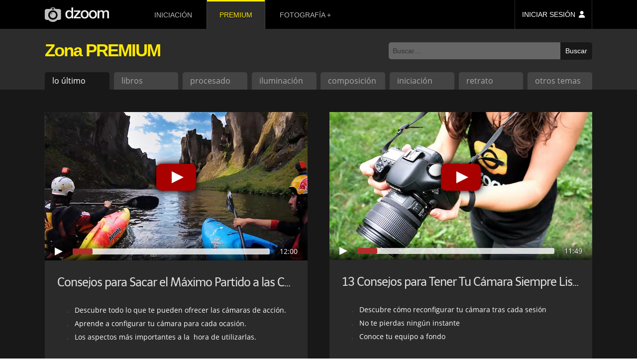

--- FILE ---
content_type: text/html; charset=UTF-8
request_url: https://www.dzoom.org.es/zona-premium/?tag=equipo&step=preview
body_size: 17732
content:
<!DOCTYPE html><html lang=es><head ><meta charset="UTF-8"><title>Zona PREMIUM de dzoom</title><link rel=stylesheet href=https://www.dzoom.org.es/wp-content/cache/minify/471058238.css?x81892 media=all><link rel=dns-prefetch href=//fonts.googleapis.com/ ><style>@font-face{font-family:'Open Sans';font-style:normal;font-weight:400;font-display:swap;src:local('Open Sans Regular'),local('OpenSans-Regular'),url(https://fonts.gstatic.com/s/opensans/v18/mem8YaGs126MiZpBA-UFW50bbck.woff2) format('woff2');unicode-range:U+0100-024F,U+0259,U+1E00-1EFF,U+2020,U+20A0-20AB,U+20AD-20CF,U+2113,U+2C60-2C7F,U+A720-A7FF}@font-face{font-family:'Open Sans';font-style:normal;font-weight:400;font-display:swap;src:local('Open Sans Regular'),local('OpenSans-Regular'),url(https://fonts.gstatic.com/s/opensans/v18/mem8YaGs126MiZpBA-UFVZ0b.woff2) format('woff2');unicode-range:U+0000-00FF,U+0131,U+0152-0153,U+02BB-02BC,U+02C6,U+02DA,U+02DC,U+2000-206F,U+2074,U+20AC,U+2122,U+2191,U+2193,U+2212,U+2215,U+FEFF,U+FFFD}@font-face{font-family:Telex;font-style:normal;font-weight:400;font-display:swap;src:local('Telex Regular'),local('Telex-Regular'),url(https://fonts.gstatic.com/s/telex/v9/ieVw2Y1fKWmIO-faDVtSKA.woff2) format('woff2');unicode-range:U+0100-024F,U+0259,U+1E00-1EFF,U+2020,U+20A0-20AB,U+20AD-20CF,U+2113,U+2C60-2C7F,U+A720-A7FF}@font-face{font-family:Telex;font-style:normal;font-weight:400;font-display:swap;src:local('Telex Regular'),local('Telex-Regular'),url(https://fonts.gstatic.com/s/telex/v9/ieVw2Y1fKWmIO-fUDVs.woff2) format('woff2');unicode-range:U+0000-00FF,U+0131,U+0152-0153,U+02BB-02BC,U+02C6,U+02DA,U+02DC,U+2000-206F,U+2074,U+20AC,U+2122,U+2191,U+2193,U+2212,U+2215,U+FEFF,U+FFFD}</style><meta name="viewport" content="width=device-width, initial-scale=1"><meta name="robots" content="noodp,noydir"><meta name='robots' content='max-image-preview:large'><link rel=dns-prefetch href=//checkout.stripe.com><link rel=dns-prefetch href=//s.w.org><link rel=alternate type=application/rss+xml title="dzoom &raquo; Feed" href=https://www.dzoom.org.es/feed/ ><link rel=alternate type=application/rss+xml title="dzoom &raquo; Feed de los comentarios" href=https://www.dzoom.org.es/comments/feed/ ><link rel=canonical href=https://www.dzoom.org.es/zona-premium/ > <script>window._wpemojiSettings = {"baseUrl":"https:\/\/s.w.org\/images\/core\/emoji\/14.0.0\/72x72\/","ext":".png","svgUrl":"https:\/\/s.w.org\/images\/core\/emoji\/14.0.0\/svg\/","svgExt":".svg","source":{"concatemoji":"https:\/\/www.dzoom.org.es\/wp-includes\/js\/wp-emoji-release.min.js?ver=6.0.3"}};
/*! This file is auto-generated */
!function(e,a,t){var n,r,o,i=a.createElement("canvas"),p=i.getContext&&i.getContext("2d");function s(e,t){var a=String.fromCharCode,e=(p.clearRect(0,0,i.width,i.height),p.fillText(a.apply(this,e),0,0),i.toDataURL());return p.clearRect(0,0,i.width,i.height),p.fillText(a.apply(this,t),0,0),e===i.toDataURL()}function c(e){var t=a.createElement("script");t.src=e,t.defer=t.type="text/javascript",a.getElementsByTagName("head")[0].appendChild(t)}for(o=Array("flag","emoji"),t.supports={everything:!0,everythingExceptFlag:!0},r=0;r<o.length;r++)t.supports[o[r]]=function(e){if(!p||!p.fillText)return!1;switch(p.textBaseline="top",p.font="600 32px Arial",e){case"flag":return s([127987,65039,8205,9895,65039],[127987,65039,8203,9895,65039])?!1:!s([55356,56826,55356,56819],[55356,56826,8203,55356,56819])&&!s([55356,57332,56128,56423,56128,56418,56128,56421,56128,56430,56128,56423,56128,56447],[55356,57332,8203,56128,56423,8203,56128,56418,8203,56128,56421,8203,56128,56430,8203,56128,56423,8203,56128,56447]);case"emoji":return!s([129777,127995,8205,129778,127999],[129777,127995,8203,129778,127999])}return!1}(o[r]),t.supports.everything=t.supports.everything&&t.supports[o[r]],"flag"!==o[r]&&(t.supports.everythingExceptFlag=t.supports.everythingExceptFlag&&t.supports[o[r]]);t.supports.everythingExceptFlag=t.supports.everythingExceptFlag&&!t.supports.flag,t.DOMReady=!1,t.readyCallback=function(){t.DOMReady=!0},t.supports.everything||(n=function(){t.readyCallback()},a.addEventListener?(a.addEventListener("DOMContentLoaded",n,!1),e.addEventListener("load",n,!1)):(e.attachEvent("onload",n),a.attachEvent("onreadystatechange",function(){"complete"===a.readyState&&t.readyCallback()})),(e=t.source||{}).concatemoji?c(e.concatemoji):e.wpemoji&&e.twemoji&&(c(e.twemoji),c(e.wpemoji)))}(window,document,window._wpemojiSettings);</script> <style>img.wp-smiley,
img.emoji {
	display: inline !important;
	border: none !important;
	box-shadow: none !important;
	height: 1em !important;
	width: 1em !important;
	margin: 0 0.07em !important;
	vertical-align: -0.1em !important;
	background: none !important;
	padding: 0 !important;
}</style><link rel=stylesheet href=https://www.dzoom.org.es/wp-content/cache/minify/471049e3d.css?x81892 media=all><style id=global-styles-inline-css>/*<![CDATA[*/body{--wp--preset--color--black: #000000;--wp--preset--color--cyan-bluish-gray: #abb8c3;--wp--preset--color--white: #ffffff;--wp--preset--color--pale-pink: #f78da7;--wp--preset--color--vivid-red: #cf2e2e;--wp--preset--color--luminous-vivid-orange: #ff6900;--wp--preset--color--luminous-vivid-amber: #fcb900;--wp--preset--color--light-green-cyan: #7bdcb5;--wp--preset--color--vivid-green-cyan: #00d084;--wp--preset--color--pale-cyan-blue: #8ed1fc;--wp--preset--color--vivid-cyan-blue: #0693e3;--wp--preset--color--vivid-purple: #9b51e0;--wp--preset--gradient--vivid-cyan-blue-to-vivid-purple: linear-gradient(135deg,rgba(6,147,227,1) 0%,rgb(155,81,224) 100%);--wp--preset--gradient--light-green-cyan-to-vivid-green-cyan: linear-gradient(135deg,rgb(122,220,180) 0%,rgb(0,208,130) 100%);--wp--preset--gradient--luminous-vivid-amber-to-luminous-vivid-orange: linear-gradient(135deg,rgba(252,185,0,1) 0%,rgba(255,105,0,1) 100%);--wp--preset--gradient--luminous-vivid-orange-to-vivid-red: linear-gradient(135deg,rgba(255,105,0,1) 0%,rgb(207,46,46) 100%);--wp--preset--gradient--very-light-gray-to-cyan-bluish-gray: linear-gradient(135deg,rgb(238,238,238) 0%,rgb(169,184,195) 100%);--wp--preset--gradient--cool-to-warm-spectrum: linear-gradient(135deg,rgb(74,234,220) 0%,rgb(151,120,209) 20%,rgb(207,42,186) 40%,rgb(238,44,130) 60%,rgb(251,105,98) 80%,rgb(254,248,76) 100%);--wp--preset--gradient--blush-light-purple: linear-gradient(135deg,rgb(255,206,236) 0%,rgb(152,150,240) 100%);--wp--preset--gradient--blush-bordeaux: linear-gradient(135deg,rgb(254,205,165) 0%,rgb(254,45,45) 50%,rgb(107,0,62) 100%);--wp--preset--gradient--luminous-dusk: linear-gradient(135deg,rgb(255,203,112) 0%,rgb(199,81,192) 50%,rgb(65,88,208) 100%);--wp--preset--gradient--pale-ocean: linear-gradient(135deg,rgb(255,245,203) 0%,rgb(182,227,212) 50%,rgb(51,167,181) 100%);--wp--preset--gradient--electric-grass: linear-gradient(135deg,rgb(202,248,128) 0%,rgb(113,206,126) 100%);--wp--preset--gradient--midnight: linear-gradient(135deg,rgb(2,3,129) 0%,rgb(40,116,252) 100%);--wp--preset--duotone--dark-grayscale: url('#wp-duotone-dark-grayscale');--wp--preset--duotone--grayscale: url('#wp-duotone-grayscale');--wp--preset--duotone--purple-yellow: url('#wp-duotone-purple-yellow');--wp--preset--duotone--blue-red: url('#wp-duotone-blue-red');--wp--preset--duotone--midnight: url('#wp-duotone-midnight');--wp--preset--duotone--magenta-yellow: url('#wp-duotone-magenta-yellow');--wp--preset--duotone--purple-green: url('#wp-duotone-purple-green');--wp--preset--duotone--blue-orange: url('#wp-duotone-blue-orange');--wp--preset--font-size--small: 13px;--wp--preset--font-size--medium: 20px;--wp--preset--font-size--large: 36px;--wp--preset--font-size--x-large: 42px;}.has-black-color{color: var(--wp--preset--color--black) !important;}.has-cyan-bluish-gray-color{color: var(--wp--preset--color--cyan-bluish-gray) !important;}.has-white-color{color: var(--wp--preset--color--white) !important;}.has-pale-pink-color{color: var(--wp--preset--color--pale-pink) !important;}.has-vivid-red-color{color: var(--wp--preset--color--vivid-red) !important;}.has-luminous-vivid-orange-color{color: var(--wp--preset--color--luminous-vivid-orange) !important;}.has-luminous-vivid-amber-color{color: var(--wp--preset--color--luminous-vivid-amber) !important;}.has-light-green-cyan-color{color: var(--wp--preset--color--light-green-cyan) !important;}.has-vivid-green-cyan-color{color: var(--wp--preset--color--vivid-green-cyan) !important;}.has-pale-cyan-blue-color{color: var(--wp--preset--color--pale-cyan-blue) !important;}.has-vivid-cyan-blue-color{color: var(--wp--preset--color--vivid-cyan-blue) !important;}.has-vivid-purple-color{color: var(--wp--preset--color--vivid-purple) !important;}.has-black-background-color{background-color: var(--wp--preset--color--black) !important;}.has-cyan-bluish-gray-background-color{background-color: var(--wp--preset--color--cyan-bluish-gray) !important;}.has-white-background-color{background-color: var(--wp--preset--color--white) !important;}.has-pale-pink-background-color{background-color: var(--wp--preset--color--pale-pink) !important;}.has-vivid-red-background-color{background-color: var(--wp--preset--color--vivid-red) !important;}.has-luminous-vivid-orange-background-color{background-color: var(--wp--preset--color--luminous-vivid-orange) !important;}.has-luminous-vivid-amber-background-color{background-color: var(--wp--preset--color--luminous-vivid-amber) !important;}.has-light-green-cyan-background-color{background-color: var(--wp--preset--color--light-green-cyan) !important;}.has-vivid-green-cyan-background-color{background-color: var(--wp--preset--color--vivid-green-cyan) !important;}.has-pale-cyan-blue-background-color{background-color: var(--wp--preset--color--pale-cyan-blue) !important;}.has-vivid-cyan-blue-background-color{background-color: var(--wp--preset--color--vivid-cyan-blue) !important;}.has-vivid-purple-background-color{background-color: var(--wp--preset--color--vivid-purple) !important;}.has-black-border-color{border-color: var(--wp--preset--color--black) !important;}.has-cyan-bluish-gray-border-color{border-color: var(--wp--preset--color--cyan-bluish-gray) !important;}.has-white-border-color{border-color: var(--wp--preset--color--white) !important;}.has-pale-pink-border-color{border-color: var(--wp--preset--color--pale-pink) !important;}.has-vivid-red-border-color{border-color: var(--wp--preset--color--vivid-red) !important;}.has-luminous-vivid-orange-border-color{border-color: var(--wp--preset--color--luminous-vivid-orange) !important;}.has-luminous-vivid-amber-border-color{border-color: var(--wp--preset--color--luminous-vivid-amber) !important;}.has-light-green-cyan-border-color{border-color: var(--wp--preset--color--light-green-cyan) !important;}.has-vivid-green-cyan-border-color{border-color: var(--wp--preset--color--vivid-green-cyan) !important;}.has-pale-cyan-blue-border-color{border-color: var(--wp--preset--color--pale-cyan-blue) !important;}.has-vivid-cyan-blue-border-color{border-color: var(--wp--preset--color--vivid-cyan-blue) !important;}.has-vivid-purple-border-color{border-color: var(--wp--preset--color--vivid-purple) !important;}.has-vivid-cyan-blue-to-vivid-purple-gradient-background{background: var(--wp--preset--gradient--vivid-cyan-blue-to-vivid-purple) !important;}.has-light-green-cyan-to-vivid-green-cyan-gradient-background{background: var(--wp--preset--gradient--light-green-cyan-to-vivid-green-cyan) !important;}.has-luminous-vivid-amber-to-luminous-vivid-orange-gradient-background{background: var(--wp--preset--gradient--luminous-vivid-amber-to-luminous-vivid-orange) !important;}.has-luminous-vivid-orange-to-vivid-red-gradient-background{background: var(--wp--preset--gradient--luminous-vivid-orange-to-vivid-red) !important;}.has-very-light-gray-to-cyan-bluish-gray-gradient-background{background: var(--wp--preset--gradient--very-light-gray-to-cyan-bluish-gray) !important;}.has-cool-to-warm-spectrum-gradient-background{background: var(--wp--preset--gradient--cool-to-warm-spectrum) !important;}.has-blush-light-purple-gradient-background{background: var(--wp--preset--gradient--blush-light-purple) !important;}.has-blush-bordeaux-gradient-background{background: var(--wp--preset--gradient--blush-bordeaux) !important;}.has-luminous-dusk-gradient-background{background: var(--wp--preset--gradient--luminous-dusk) !important;}.has-pale-ocean-gradient-background{background: var(--wp--preset--gradient--pale-ocean) !important;}.has-electric-grass-gradient-background{background: var(--wp--preset--gradient--electric-grass) !important;}.has-midnight-gradient-background{background: var(--wp--preset--gradient--midnight) !important;}.has-small-font-size{font-size: var(--wp--preset--font-size--small) !important;}.has-medium-font-size{font-size: var(--wp--preset--font-size--medium) !important;}.has-large-font-size{font-size: var(--wp--preset--font-size--large) !important;}.has-x-large-font-size{font-size: var(--wp--preset--font-size--x-large) !important;}/*]]>*/</style><link rel=stylesheet href=https://www.dzoom.org.es/wp-content/cache/minify/47104c431.css?x81892 media=all> <script src=https://www.dzoom.org.es/wp-content/cache/minify/4710818c0.js?x81892></script> <script id=daves-wordpress-live-search-js-extra>var DavesWordPressLiveSearchConfig = {"resultsDirection":"down","showThumbs":"false","showExcerpt":"false","showMoreResultsLink":"true","minCharsToSearch":"3","xOffset":"0","yOffset":"0","blogURL":"https:\/\/www.dzoom.org.es","ajaxURL":"https:\/\/www.dzoom.org.es\/wp-admin\/admin-ajax.php","viewMoreText":"Ver m\u00e1s resultados","outdatedJQuery":"se requiere jQuery 1.2.6 o superior"};</script> <script src=https://www.dzoom.org.es/wp-content/cache/minify/4710f226f.js?x81892></script> <link rel=https://api.w.org/ href=https://www.dzoom.org.es/wp-json/ ><link rel=alternate type=application/json href=https://www.dzoom.org.es/wp-json/wp/v2/pages/32402><link rel=EditURI type=application/rsd+xml title=RSD href=https://www.dzoom.org.es/xmlrpc.php?rsd><link rel=alternate type=application/json+oembed href="https://www.dzoom.org.es/wp-json/oembed/1.0/embed?url=https%3A%2F%2Fwww.dzoom.org.es%2Fzona-premium%2F"><link rel=alternate type=text/xml+oembed href="https://www.dzoom.org.es/wp-json/oembed/1.0/embed?url=https%3A%2F%2Fwww.dzoom.org.es%2Fzona-premium%2F&#038;format=xml"> <script>var itExchangeAjaxCountryStatesAjaxURL = 'https://www.dzoom.org.es/';</script> <script>document.documentElement.className = document.documentElement.className.replace( 'no-js', 'js' );</script> <!--[if lt IE 9]><script src=//html5shiv.googlecode.com/svn/trunk/html5.js?x81892></script><![endif]--><meta property="og:title" content="10 Razones por las que te Interesa Hacerte PREMIUM"><meta property="og:type" content="article"><meta property="og:url" content="http://www.dzoom.org.es/zona-premium/"><meta property="og:site_name" content="dzoom"><meta property="fb:app_id" content="113405138697545"><meta property="og:image" content="/dzdn/img/1212/portadacomposicion.jpg"><meta property="og:description" content="Razón 1) Disfrutarás de TODOS los Libros de Fotografía de dZoom En la Zona PREMIUM encontrarás los mejores libros electrónicos sobre los temas clave que te permitirán profundizar en tu pasión sobre la fotografía. ¿Quieres saber cómo son? ¡¡Echa un vi"><meta property="og:updated_time" content="2018-09-17T12:25:39+00:00"><meta name="twitter:card" content="summary_large_image"><meta name="twitter:site" content="@dzoom"><meta name="twitter:title" content="10 Razones por las que te Interesa Hacerte PREMIUM"><meta name="twitter:description" content="Razón 1) Disfrutarás de TODOS los Libros de Fotografía de dZoom En la Zona PREMIUM encontrarás los mejores libros electrónicos sobre los temas clave que te permitirán profundizar en tu pasión sobre la fotografía. ¿Quieres saber cómo son? ¡¡Echa un vi"><meta name="twitter:image:src" content="/dzdn/img/1212/portadacomposicion.jpg"><link rel=image_src href=/dzdn/img/1212/portadacomposicion.jpg><meta name="msapplication-config" content="none"><link rel=icon href=https://www.dzoom.org.es/wp-content/themes/dzoom/images/favicon/favicon-32.png sizes=32x32><link rel=icon href=https://www.dzoom.org.es/wp-content/themes/dzoom/images/favicon/favicon-57.png sizes=57x57><link rel=icon href=https://www.dzoom.org.es/wp-content/themes/dzoom/images/favicon/favicon-76.png sizes=76x76><link rel=icon href=https://www.dzoom.org.es/wp-content/themes/dzoom/images/favicon/favicon-96.png sizes=96x96><link rel=icon href=https://www.dzoom.org.es/wp-content/themes/dzoom/images/favicon/favicon-128.png sizes=128x128><link rel=icon href=https://www.dzoom.org.es/wp-content/themes/dzoom/images/favicon/favicon-196.png sizes=196x196><link rel=icon href=https://www.dzoom.org.es/wp-content/themes/dzoom/images/favicon/favicon-228.png sizes=228x228><link rel="shortcut icon" sizes=196x196 href=https://www.dzoom.org.es/wp-content/themes/dzoom/images/favicon/favicon-196.png><link rel=apple-touch-icon href=https://www.dzoom.org.es/wp-content/themes/dzoom/images/favicon/favicon-120.png sizes=120x120><link rel=apple-touch-icon href=https://www.dzoom.org.es/wp-content/themes/dzoom/images/favicon/favicon-152.png sizes=152x152><link rel=apple-touch-icon href=https://www.dzoom.org.es/wp-content/themes/dzoom/images/favicon/favicon-180.png sizes=180x180> <script>var ws_plugin__s2member_skip_all_file_confirmations = true;</script> <script async src="https://www.googletagmanager.com/gtag/js?id=G-FR3VLFH94W"></script> <script>window.dataLayer = window.dataLayer || [];
  function gtag(){dataLayer.push(arguments);}
  gtag('js', new Date());

  gtag('config', 'G-FR3VLFH94W');</script> </head><body class="page-template page-template-premium page-template-premium-php page page-id-32402 header-image full-width-content main-premium-body-class" itemscope itemtype=http://schema.org/WebPage><div class=site-container><header class=site-header itemscope itemtype=http://schema.org/WPHeader><div class=wrap><div id=menu-ppal-mob-trigger></div><div class=title-area><a href=https://www.dzoom.org.es><svg xmlns=http://www.w3.org/2000/svg viewBox="0 0 373.24 83.865" height=316.972 width=1410.67><defs> <linearGradient spreadMethod="pad" id="grad-premium" x1="0%" y1="100%" x2="0%" y2="0%"> <stop offset=0 style="stop-color:rgb(255, 112, 2);stop-opacity:1;"/> <stop offset=10% style="stop-color:rgb(255, 112, 2);stop-opacity:1;"/> <stop offset=89% style="stop-color:rgb(242, 232, 1);stop-opacity:1;"/> <stop offset=100% style="stop-color:rgb(249, 171, 2);stop-opacity:1;"/> </linearGradient> </defs><g transform="translate(274.682 -63.697)"><path d="M32.11 81.131v45.585h10.2l.107-28.902.319-1.7.85-2.444.95-1.466 1.066-1.297 1.575-1.39 1.576-1.02 1.343-.37 1.205-.232h1.807l1.576.139 1.158.324 1.112.556.88.556.603.742.556.88.463.973.232.927.37 1.807v31.926h10.38V98.228l.186-1.622.278-1.622.556-1.76.741-1.39 1.158-1.39.927-.88 1.112-.742 1.066-.464 1.344-.278 1.575-.185 1.483-.046 1.76.231 1.298.371 1.205.649.834.695.741.787.65 1.205.37 1.02.232 1.02.185.926.046.741v31.278h10.24v-33.78l-.158-2.141-.377-1.656-.64-1.656-.865-1.694-.94-1.392-.98-.941-1.241-1.017-1.318-.752-1.083-.53-.77-.323-.943-.373-1.29-.322-2.21-.348-4.939.025-1.986.372-1.265.348-.77.273-.993.422-1.092.595-1.067.695-.993.77-.57.471-.82.82-.77.794-.62.72-.322.52-.397.72-.472-.843-.397-.795-.645-.968-.82-.993-.868-.819-.894-.62-1.216-.645-1.166-.571-1.068-.447-1.365-.422-1.142-.273-.893-.124h-4.095l-.944.05-1.588.297-1.142.348-.918.323-.993.397-1.092.546-.794.57-.695.571-.77.745-.645.67-.695.82-.695.843-.397.62-.397.547-.273.422v-6.503zM3.143 79.817l-.81.075-.902.075-1.336.207-1.505.339-1.337.339-1.561.564-1.11.546-.904.49-.808.47-.716.432-.921.659-.828.564-.81.659-.752.733-.64.753-.508.602-.527.622-.526.714-.377.527-.47.715-.433.734-.452.847-.282.677-.245.565-.263.564-.225.565-.264.79-.264.903-.263.922-.15.715-.207 1.035-.207 1.317-.15 1.354-.133 1.148v3.5l.057 1.242.244 1.75.207 1.675.302 1.298.526 1.75.584 1.768.677 1.43.903 1.675 1.299 1.768 1.486 1.713 1.9 1.731 1.807 1.148 2.709 1.43 2.22.884 2.089.659 2.07.414 1.613.081h4.43l2.138-.213 1.956-.275 2.291-.672 1.008-.367.917-.427.963-.442 1.204-.658.94-.546 1.092-.81.678-.563.564-.49.677-.64.847-.902.885-1.035.64-.885.676-.978.509-.847.526-.884.584-1.28.526-1.505.434-1.392.394-1.318.264-1.6.17-1.824.075-1.355.056-1.467v-1.581l-.038-.922-.131-1.374-.17-1.505-.282-1.712-.338-1.317-.414-1.562-.528-1.317-.488-1.129-.396-.94-.753-1.243-.79-1.204-.357-.527-.922-1.091-1.26-1.204-.904-.847-.752-.677-.81-.584-.94-.62-.527-.34-.904-.432-1.035-.47-.959-.414-1.148-.47-.903-.264-1.11-.282-1.129-.226-.922-.132-.997-.15-.96-.132zm1.337 8.172h1.86l.546.074 1.316.199 1.314.397.943.446 1.117.62.967.67 1.042.893.993.968.67.918.645 1.067.471.794.397 1.017.372 1.117.372 1.414.397 1.81.273 1.54v2.704l-.1 1.067-.024.694-.1.992-.297 1.514-.347 1.489-.595 1.587-.646 1.34-.967 1.613-1.067 1.29-1.44 1.24-1.835 1.192-1.762.744-2.183.496H3.984l-1.191-.074-1.067-.273-1.315-.496-1.017-.571-.968-.645-1.216-.992-.769-.894-.794-.967-.67-.894-.446-.843-.472-.968-.372-.819-.397-.942-.297-1.241-.174-1.067-.174-1.166-.124-1.042-.074-1.29v-1.935l.1-.993.123-.918.149-.992.174-1.067.248-1.042.272-1.017.373-.893.347-.77.546-1.017.62-.918.77-.992.57-.645.794-.77.868-.67 1.315-.793 1.34-.62 1.39-.447 1.215-.198zM-44.752 79.776l-.809.075-.903.075-1.335.207-1.506.339-1.336.339-1.562.564-1.11.546-.903.489-.809.47-.715.433-.922.659-.828.564-.81.658-.751.734-.64.753-.508.602-.527.621-.527.715-.377.527-.47.715-.432.734-.452.846-.282.678-.245.564-.263.565-.226.564-.264.79-.263.904-.264.922-.15.714-.207 1.036-.207 1.317-.15 1.354-.132 1.148v3.5l.056 1.242.245 1.75.207 1.674.301 1.298.527 1.75.583 1.77.678 1.429.902 1.675 1.299 1.768 1.486 1.713 1.9 1.73 1.807 1.149 2.71 1.43 2.22.884 2.088.659 2.07.414 1.613.081h4.43l2.139-.213 1.955-.276 2.291-.672 1.009-.366.916-.428.963-.441 1.205-.658.94-.546 1.092-.81.677-.564.564-.49.678-.639.846-.903.885-1.035.64-.884.677-.979.508-.846.527-.885.583-1.28.527-1.504.433-1.393.395-1.317.263-1.6.17-1.824.075-1.355.057-1.468v-1.58l-.038-.922-.132-1.374-.17-1.505-.282-1.712-.338-1.318-.414-1.561-.527-1.317-.489-1.13-.395-.94-.753-1.242-.79-1.204-.358-.527-.922-1.091-1.26-1.205-.903-.847-.753-.676-.81-.584-.94-.621-.527-.339-.903-.432-1.035-.47-.96-.415-1.148-.47-.902-.264-1.11-.282-1.13-.226-.921-.131-.998-.15-.96-.132zm1.337 8.172h1.861l.546.074 1.315.198 1.315.397.943.447 1.116.62.968.67 1.042.893.992.968.67.918.645 1.066.472.795.397 1.017.372 1.116.372 1.414.397 1.812.273 1.538v2.704l-.1 1.067-.025.695-.099.992-.297 1.514-.348 1.488-.595 1.588-.645 1.34-.968 1.613-1.067 1.29-1.439 1.24-1.836 1.191-1.761.745-2.184.496h-2.828l-1.191-.075-1.067-.273-1.315-.496-1.017-.57-.968-.646-1.215-.992-.77-.893-.793-.968-.67-.893-.447-.843-.471-.968-.372-.819-.397-.943-.298-1.24-.174-1.067-.173-1.166-.124-1.042-.075-1.29v-1.936l.1-.992.124-.918.148-.992.174-1.067.248-1.042.273-1.017.372-.894.347-.769.546-1.017.62-.918.77-.993.57-.645.794-.769.869-.67 1.315-.794 1.34-.62 1.389-.446 1.216-.199zM-66.38 126.768v-8.039H-93.57l26.05-30.418v-7.145h-37.14v8.014h23.296l-25.182 30.293v7.22zM-119.697 63.873v23.222l-.72-.942-.62-.695-.72-.72-1.339-1.141-1.141-.868-1.44-.794-1.364-.67-1.687-.596-1.39-.396-2.257-.323h-4.764l-1.612.199-1.737.372-1.315.446-1.265.497-1.563.794-1.192.719-1.215.918-1.29 1.116-1.017 1.142-.894 1.19-1.116 1.613-1.092 2.084-.695 1.861-.67 1.91-.347 1.39-.273 1.439-.198 1.638-.15 1.34-.123 2.182v2.407l.248 2.556.347 2.456.67 2.556.546 1.687.645 1.711 1.191 2.208 1.042 1.663.745 1.042 1.041 1.116 1.266 1.241 1.86 1.364 1.514.919 1.96.893 1.464.496 1.737.496 1.711.323.993.124h3.821l1.24-.124 2.035-.298 1.513-.372 1.439-.596 1.489-.67 1.315-.868 1.017-.844.62-.545.695-.67.62-.794.472-.744.297-.521.273-.62-.006 6.343h9.527V63.873zm-13.026 24.041l2.11.05 1.662.323 1.29.347 1.439.645 1.166.744 1.141.869.894.893.644.843.794 1.216.82 1.662.57 1.613.422 1.488.347 2.134.025 1.365.074 2.158-.124 1.812-.1.893-.272 1.488-.372 1.564-.471 1.488-.546 1.24-.82 1.464-.768 1.142-1.018 1.116-1.017.968-.943.694-1.215.646-1.44.62-1.314.322-1.563.174h-1.514l-1.091-.103-1.191-.22c-.783-.178-1.054-.271-1.444-.422l-1.534-.769-1.017-.67-1.116-1.041-1.092-1.142-.794-1.116-.67-1.216-.67-1.39-.471-1.388-.397-1.91-.198-1.936-.1-1.762-.024-1.116.198-2.183.198-1.762.224-1.166.421-1.637.372-1.043.373-.942.422-.919.645-1.091.595-.794.893-1.042.968-.77 1.092-.769 1.364-.694 1.588-.67.918-.173z" fill=#f0f0f0 /><path d="M-236.107 63.83l-5.002 8.012-22.047.648-1.899.37-2.084.603-1.528.695-1.297.694-1.482 1.02-1.159 1.11-.926 1.205-.648 1.25-.37 1.298v47.196l.37 1.25.648 1.25.787.973.974.88 1.018.88 1.158.695 1.25.695 1.298.51 1.204.509 1.204.324 1.667.278h9.495l1.112 1.065 1.667 1.621 1.668 1.343 1.852 1.297 2.27 1.436 1.62.834 2.502 1.111 1.713.649 2.872.88 2.223.51 2.177.277 1.76.185 5.512.047 2.455-.325 3.056-.648 3.706-1.065 2.27-.973 2.454-1.25 1.899-1.159 1.9-1.343 1.805-1.435 1.436-1.297 1.019-1.065.51-.741h9.91l2.363-.417 1.76-.51 1.807-.787 1.713-.973 1.436-1.204 1.297-1.436.741-1.575.51-1.62v-46.64l-.325-1.437-.556-1.065-.833-1.112-.927-1.019-1.158-.972-1.296-.741-1.205-.695-1.204-.463-1.296-.417-1.344-.278-1.621-.278-21.676-.74-5.141-7.875zm3.92 4.26h10.22l.423.124.248.175.198.223.1.198.099.199v5.21l-.124.273-.248.272-.223.224-.447.248-.249.075h-9.923l-.531-.083-.396-.164-.332-.261-.18-.41v-5.36l.198-.496.372-.273.397-.149zm4.65 12.298a27.33 27.33 0 0127.331 27.33 27.33 27.33 0 01-27.33 27.331 27.33 27.33 0 01-27.331-27.33 27.33 27.33 0 0127.33-27.331zm.115 9.4a17.874 17.874 0 00-17.875 17.874 17.874 17.874 0 0017.875 17.874 17.874 17.874 0 0017.874-17.874 17.874 17.874 0 00-17.874-17.875zm-.242 4.586l-.169.107-1.956 1.284-1.926 1.467-1.529 1.361-1.85 1.727-1.818 1.972-1.468 1.727-1.299 1.941-.78 1.162-.504.75.03-.367.2-1.835.26-.993.35-1.208.444-1.147.58-1.375.765-1.146.765-1.07.963-.963 1.115-.964 1.315-.81 1.36-.58 1.789-.49 1.559-.336z" id=svg-camera fill=#c0c0c0 /><ellipse ry=7.297 rx=7.733 cy=91.433 cx=-245.302 opacity=.523 fill=none /></g></svg></a></div><aside class="widget-area header-widget-area"><div class=menu-principal-container><ul id=menu-principal class=menu><li id=menu-item-705652 class="dz-menu-to-rem menu-item menu-item-type-post_type menu-item-object-post menu-item-705652"><a href=https://www.dzoom.org.es/me-gusta-la-fotografia-digital-por-donde-empiezo/ itemprop=url>iniciación</a></li> <li id=menu-item-705659 class="prem-m-item menu-item menu-item-type-custom menu-item-object-custom menu-item-705659 current-menu-item"><a href="/zona-premium/?step=zero" itemprop=url>premium</a></li> <li id=menu-item-705654 class="menu-item menu-item-type-custom menu-item-object-custom menu-item-has-children menu-item-705654"><a href=/ itemprop=url>fotografía</a><ul class=sub-menu> <li id=menu-item-705655 class="menu-item menu-item-type-taxonomy menu-item-object-category menu-item-has-children menu-item-705655"><a href=https://www.dzoom.org.es/category/conceptos-basicos/ itemprop=url>fundamentos</a><ul class=sub-menu> <li id=menu-item-705661 class="menu-item menu-item-type-post_type menu-item-object-post menu-item-705661"><a href=https://www.dzoom.org.es/profundidad-de-campo/ itemprop=url>profundidad de campo</a></li> <li id=menu-item-705662 class="menu-item menu-item-type-post_type menu-item-object-post menu-item-705662"><a href=https://www.dzoom.org.es/la-temperatura-del-color/ itemprop=url>temperatura de color</a></li> <li id=menu-item-705664 class="menu-item menu-item-type-post_type menu-item-object-post menu-item-705664"><a href=https://www.dzoom.org.es/fotografias-mas-nitidas/ itemprop=url>mejorar la nitidez</a></li> <li id=menu-item-705666 class="menu-item menu-item-type-post_type menu-item-object-post menu-item-705666"><a href=https://www.dzoom.org.es/sensibilidad-iso-que-es-y-como-funciona/ itemprop=url>iso en fotografía</a></li> <li id=menu-item-705667 class="menu-item menu-item-type-post_type menu-item-object-post menu-item-705667"><a href=https://www.dzoom.org.es/reglas-de-composicion-fotografica/ itemprop=url>composición fotográfica</a></li> <li id=menu-item-705668 class="menu-item menu-item-type-post_type menu-item-object-post menu-item-705668"><a href=https://www.dzoom.org.es/el-retrato-fotografico-tipos-de-plano/ itemprop=url>planos fotográficos</a></li></ul> </li> <li id=menu-item-705656 class="menu-item menu-item-type-taxonomy menu-item-object-category menu-item-has-children menu-item-705656"><a href=https://www.dzoom.org.es/category/como-hacer-fotos-a/ itemprop=url>disciplinas</a><ul class=sub-menu> <li id=menu-item-705669 class="menu-item menu-item-type-post_type menu-item-object-post menu-item-705669"><a href=https://www.dzoom.org.es/retrato-fotografico-tecnicas-consejos-y-retoque-en-un-unico-articulo-2/ itemprop=url>retrato</a></li> <li id=menu-item-709386 class="menu-item menu-item-type-post_type menu-item-object-post menu-item-709386"><a href=https://www.dzoom.org.es/guia-completa-fotografia-paisaje/ itemprop=url>paisaje</a></li> <li id=menu-item-706223 class="menu-item menu-item-type-post_type menu-item-object-post menu-item-706223"><a href=https://www.dzoom.org.es/iniciacion-fotografia-nocturna/ itemprop=url>nocturna</a></li> <li id=menu-item-705673 class="menu-item menu-item-type-post_type menu-item-object-post menu-item-705673"><a href=https://www.dzoom.org.es/fotografia-de-larga-exposicion-diurna-esa-gran-desconocida/ itemprop=url>larga exposición</a></li> <li id=menu-item-751370 class="menu-item menu-item-type-custom menu-item-object-custom menu-item-751370"><a href=https://www.dzoom.org.es/la-guia-de-cabecera-del-blanco-y-negro-en-fotografia/ itemprop=url>blanco y negro</a></li> <li id=menu-item-705674 class="menu-item menu-item-type-post_type menu-item-object-post menu-item-705674"><a href=https://www.dzoom.org.es/fotografia-urbana-10-consejos-para-iniciarte-en-este-fascinante-genero/ itemprop=url>urbana</a></li></ul> </li> <li id=menu-item-705657 class="menu-item menu-item-type-taxonomy menu-item-object-category menu-item-has-children menu-item-705657"><a href=https://www.dzoom.org.es/category/de-compras/ itemprop=url>equipo</a><ul class=sub-menu> <li id=menu-item-705693 class="menu-item menu-item-type-taxonomy menu-item-object-category menu-item-705693"><a href=https://www.dzoom.org.es/category/camaras/ itemprop=url>cámaras</a></li> <li id=menu-item-705831 class="menu-item menu-item-type-custom menu-item-object-custom menu-item-705831"><a href=/tema/objetivos/ itemprop=url>objetivos</a></li> <li id=menu-item-705676 class="menu-item menu-item-type-post_type menu-item-object-post menu-item-705676"><a href=https://www.dzoom.org.es/que-tripode-elegir/ itemprop=url>trípode</a></li> <li id=menu-item-705841 class="menu-item menu-item-type-post_type menu-item-object-post menu-item-705841"><a href=https://www.dzoom.org.es/como-elegir-bolsa-para-la-camara-digital-sin-morir-en-el-intento/ itemprop=url>mochila</a></li> <li id=menu-item-705678 class="menu-item menu-item-type-post_type menu-item-object-post menu-item-705678"><a href=https://www.dzoom.org.es/strobist-una-interesante-alternativa-a-la-iluminacion-de-estudio/ itemprop=url>strobist</a></li></ul> </li> <li id=menu-item-705658 class="menu-item menu-item-type-taxonomy menu-item-object-category menu-item-has-children menu-item-705658"><a href=https://www.dzoom.org.es/category/retoque/ itemprop=url>post-procesado</a><ul class=sub-menu> <li id=menu-item-705683 class="menu-item menu-item-type-post_type menu-item-object-post menu-item-705683"><a href=https://www.dzoom.org.es/10-ajustes-para-retocar-tus-retratos-en-lightroom-como-un-profesional/ itemprop=url>retoque de retratos</a></li> <li id=menu-item-705684 class="menu-item menu-item-type-taxonomy menu-item-object-category menu-item-705684"><a href=https://www.dzoom.org.es/category/lightroom/ itemprop=url>lightroom</a></li> <li id=menu-item-705685 class="menu-item menu-item-type-taxonomy menu-item-object-category menu-item-705685"><a href=https://www.dzoom.org.es/category/photoshop/ itemprop=url>photoshop</a></li> <li id=menu-item-705686 class="menu-item menu-item-type-post_type menu-item-object-post menu-item-705686"><a href=https://www.dzoom.org.es/programas-para-fotos/ itemprop=url>programas para editar</a></li> <li id=menu-item-705687 class="menu-item menu-item-type-post_type menu-item-object-post menu-item-705687"><a href=https://www.dzoom.org.es/las-10-mejores-paginas-para-editar-fotos-online-gratis/ itemprop=url>páginas para editar</a></li></ul> </li> <li id=menu-item-705688 class="menu-item menu-item-type-custom menu-item-object-custom menu-item-has-children menu-item-705688"><a href=# itemprop=url>otros</a><ul class=sub-menu> <li id=menu-item-705689 class="menu-item menu-item-type-post_type menu-item-object-page menu-item-705689"><a href=https://www.dzoom.org.es/contacta-con-nosotros/ itemprop=url>contacto</a></li> <li id=menu-item-707219 class="menu-item menu-item-type-post_type menu-item-object-post menu-item-707219"><a href=https://www.dzoom.org.es/10-magnificas-propuestas-si-te-planteas-adquirir-una-camara-evil-este-2015/ itemprop=url>mejores cámaras evil</a></li> <li id=menu-item-707220 class="menu-item menu-item-type-post_type menu-item-object-post menu-item-707220"><a href=https://www.dzoom.org.es/e-camaras-reflex-iniciacion/ itemprop=url>cámaras réflex iniciación</a></li> <li id=menu-item-705690 class="menu-item menu-item-type-post_type menu-item-object-post menu-item-705690"><a href=https://www.dzoom.org.es/15-frases-de-grandes-fotografos-para-inspirarte/ itemprop=url>frases de fotografos</a></li> <li id=menu-item-738156 class="menu-item menu-item-type-post_type menu-item-object-post menu-item-738156"><a href=https://www.dzoom.org.es/la-distancia-focal-todo-lo-que-necesitas-saber-explicado-con-ejemplos/ itemprop=url>distancia focal</a></li> <li id=menu-item-705861 class="menu-item menu-item-type-custom menu-item-object-custom menu-item-705861"><a href=/tema/macro/ itemprop=url>macro</a></li></ul> </li></ul> </li></ul></div><div id=header-dz-login><div id=header-dz-login-c class=reg-user><div id=header-dz-login-icon><div class=header-dz-login-icon-r> <a href=https://www.dzoom.org.es/login/ > <i class="fas fa-user"></i> </a></div><div class=header-dz-login-icon-l> <a href=https://www.dzoom.org.es/login/ >iniciar sesi&oacute;n</a></div></div></div><div id=header-dz-login-form><form name=loginform id=loginform_h action=https://www.dzoom.org.es/login/ method=post><p> <label for=h_user_login>usuario:<br> <input type=text name=log id=h_user_login class=input value></label></p><p> <label for=h_user_pass>contrase&ntilde;a:<br> <input type=password name=pwd id=h_user_pass class=input value></label></p><p class=forgetmenot> <input checked name=rememberme type=checkbox id=rememberme value=forever> <label for=rememberme style=font-size:13px;>recu&eacute;rdame</label></p><p class=submit> <input type=submit name=wp-submit id=h_wp-submit class="button button-primary button-large" value=entrar> <input type=hidden name=redirect_to value="https://www.dzoom.org.es/zona-premium?tag=equipo&pagename=zona-premium"> <input type=hidden name=testcookie value=1></p><div class=mas-links><ul> <li><a href="https://www.dzoom.org.es/login/?action=lostpassword">olvid&eacute; mi contrase&ntilde;a</a></li> <li><a href=https://www.dzoom.org.es/register/ >crear una nueva cuenta</a></li></ul></div></form></div></div></aside></div></header><div class=site-inner><div class=wrap><div class=dz-prm-top-box-b><div class=wrap><div class=dz-prm-top-box-b1><div class=dz-prm-title-l> Zona PREMIUM</div><div class=dz-prm-title-r><div class=premium-barra-nav><form method=get class="searchform search-form" action=/zona-premium/ > <input type=hidden name=step value=preview><input type=text value=Buscar&#x2026; name=prem_s class="s search-input" onfocus="if (this.value == 'Buscar&#x02026;') {this.value = '';}" onblur="if (this.value == '') {this.value = 'Buscar&#x02026;';}"> <input type=submit class="searchsubmit search-submit" value=Buscar></form></div></div></div><div class=dz-prm-top-box-b2><style>.dz-prm-top-box-b{padding-bottom:0;}</style><ul class=prem_tabs><li class=prem_tabs_sel><a href="/zona-premium/?step=preview&tab=ult">lo último</a></li><li class=prem_tabs_dfl><a href="/zona-premium/?step=preview&tab=mej">libros</a></li><li class=prem_tabs_dfl><a href="/zona-premium/?step=preview&tab=rtk">procesado</a></li><li class=prem_tabs_dfl><a href="/zona-premium/?step=preview&tab=fot">iluminación</a></li><li class=prem_tabs_dfl><a href="/zona-premium/?step=preview&tab=cmp">composición</a></li><li class=prem_tabs_dfl><a href="/zona-premium/?step=preview&tab=ini">iniciación</a></li><li class="prem_tabs_dfl dz_prm_vs_hide"><a href="/zona-premium/?step=preview&tab=ret">retrato</a></li><li class="prem_tabs_dfl prem_tabs_last"><a href="/zona-premium/?step=preview&tab=otr">otros temas</a></li></ul></div></div></div><div class=content-sidebar-wrap><main class=content><style>article.premium a.more-link { display:none; }.main-premium-body-class  a.post-edit-link { display:block; } 
.dz-premium.genesis-grid:nth-child(even)::before { clear:both; }
.dz-premium.genesis-grid:nth-child(even) { margin-right:2%; margin-left:0; }
.dz-premium.genesis-grid:nth-child(odd) { margin-left:2%; margin-right:0; }</style><article class="post-752392 premium type-premium status-publish has-post-thumbnail category-camaras tag-equipo tag-fototips area-disparo area-equipo atractivo-medio dificultad-todos-los-publicos tipo-premium-video entry genesis-grid genesis-grid-1 genesis-grid-odd dz-clear dz-premium"><div class="dz-prem-top-img pp"><a href="/?dz_prem_warn=1" rel="vidbox 640 365" title="Consejos para Sacar el Máximo Partido a las Cámaras de Acción"><img width=734 height=414   alt data-srcset="https://www.dzoom.org.es/wp-content/uploads/2018/08/fototip-video-2-734x414.jpg 734w, https://www.dzoom.org.es/wp-content/uploads/2018/08/fototip-video-2-300x169.jpg 300w, https://www.dzoom.org.es/wp-content/uploads/2018/08/fototip-video-2-768x433.jpg 768w, https://www.dzoom.org.es/wp-content/uploads/2018/08/fototip-video-2-405x229.jpg 405w, https://www.dzoom.org.es/wp-content/uploads/2018/08/fototip-video-2.jpg 934w, https://www.dzoom.org.es/wp-content/uploads/2018/08/fototip-video-2-402x268.jpg 402w"  data-src=https://www.dzoom.org.es/wp-content/uploads/2018/08/fototip-video-2-734x414.jpg data-sizes="(max-width: 734px) 100vw, 734px" class="aligncenter lazyload" src="[data-uri]"><noscript><img width=734 height=414 src=https://www.dzoom.org.es/wp-content/uploads/2018/08/fototip-video-2-734x414.jpg class=aligncenter alt srcset="https://www.dzoom.org.es/wp-content/uploads/2018/08/fototip-video-2-734x414.jpg 734w, https://www.dzoom.org.es/wp-content/uploads/2018/08/fototip-video-2-300x169.jpg 300w, https://www.dzoom.org.es/wp-content/uploads/2018/08/fototip-video-2-768x433.jpg 768w, https://www.dzoom.org.es/wp-content/uploads/2018/08/fototip-video-2-405x229.jpg 405w, https://www.dzoom.org.es/wp-content/uploads/2018/08/fototip-video-2.jpg 934w, https://www.dzoom.org.es/wp-content/uploads/2018/08/fototip-video-2-402x268.jpg 402w" sizes="(max-width: 734px) 100vw, 734px"></noscript><div class=dz-prem-top-play><span></span></div><div class=dz-prem-video-bar><div class=dz-prem-video-play></div><div class=dz-prem-video-prog><div><span></span></div></div><div class=dz-prem-video-dur>12:00</div></div></a></div><div class=dz-prem-cont-bigimg><header class=entry-header><h2 class="entry-title" itemprop="headline"><a href=https://www.dzoom.org.es/premium/camaras-de-accion-usos-y-precauciones/ rel=bookmark>Consejos para Sacar el Máximo Partido a las Cámaras de Acción</a></h2></header><div class=entry-content itemprop=text><ul> <li>Descubre todo lo que te pueden ofrecer las cámaras de acción.</li> <li>Aprende a configurar tu cámara para cada ocasión.</li> <li>Los aspectos más importantes a la  hora de utilizarlas.</li></ul><p>&nbsp;</p></div><footer class=entry-footer></div><div class=post-meta><i class="fas fa-tags"></i> &nbsp;<a href="https://www.dzoom.org.es/zona-premium/?tag=equipo&step=preview" rel=tag>equipo</a>, <a href="https://www.dzoom.org.es/zona-premium/?tag=fototips&step=preview" rel=tag>FotoTips</a></div></footer></article><article class="post-760822 premium type-premium status-publish has-post-thumbnail category-consejos category-general tag-conceptos_basicos_2 tag-conoce-tu-camara tag-consejos-2 tag-equipo area-disparo atractivo-alto dificultad-todos-los-publicos tipo-premium-video entry genesis-grid genesis-grid-1 genesis-grid-odd dz-clear dz-premium"><div class="dz-prem-top-img pp"><a href="/?dz_prem_warn=1" rel="vidbox 640 365" title="13 Consejos para Tener Tu Cámara Siempre Lista"><img width=734 height=413   alt data-srcset="https://www.dzoom.org.es/wp-content/uploads/2019/07/Plantilla-Portada-Nuevo-Recurso-Premium-Fototip-tu-camara-siempre-lista-734x413.jpg 734w, https://www.dzoom.org.es/wp-content/uploads/2019/07/Plantilla-Portada-Nuevo-Recurso-Premium-Fototip-tu-camara-siempre-lista-300x169.jpg 300w, https://www.dzoom.org.es/wp-content/uploads/2019/07/Plantilla-Portada-Nuevo-Recurso-Premium-Fototip-tu-camara-siempre-lista-1024x576.jpg 1024w, https://www.dzoom.org.es/wp-content/uploads/2019/07/Plantilla-Portada-Nuevo-Recurso-Premium-Fototip-tu-camara-siempre-lista-768x432.jpg 768w, https://www.dzoom.org.es/wp-content/uploads/2019/07/Plantilla-Portada-Nuevo-Recurso-Premium-Fototip-tu-camara-siempre-lista-405x228.jpg 405w, https://www.dzoom.org.es/wp-content/uploads/2019/07/Plantilla-Portada-Nuevo-Recurso-Premium-Fototip-tu-camara-siempre-lista.jpg 1280w, https://www.dzoom.org.es/wp-content/uploads/2019/07/Plantilla-Portada-Nuevo-Recurso-Premium-Fototip-tu-camara-siempre-lista-402x268.jpg 402w"  data-src=https://www.dzoom.org.es/wp-content/uploads/2019/07/Plantilla-Portada-Nuevo-Recurso-Premium-Fototip-tu-camara-siempre-lista-734x413.jpg data-sizes="(max-width: 734px) 100vw, 734px" class="aligncenter lazyload" src="[data-uri]"><noscript><img width=734 height=413 src=https://www.dzoom.org.es/wp-content/uploads/2019/07/Plantilla-Portada-Nuevo-Recurso-Premium-Fototip-tu-camara-siempre-lista-734x413.jpg class=aligncenter alt srcset="https://www.dzoom.org.es/wp-content/uploads/2019/07/Plantilla-Portada-Nuevo-Recurso-Premium-Fototip-tu-camara-siempre-lista-734x413.jpg 734w, https://www.dzoom.org.es/wp-content/uploads/2019/07/Plantilla-Portada-Nuevo-Recurso-Premium-Fototip-tu-camara-siempre-lista-300x169.jpg 300w, https://www.dzoom.org.es/wp-content/uploads/2019/07/Plantilla-Portada-Nuevo-Recurso-Premium-Fototip-tu-camara-siempre-lista-1024x576.jpg 1024w, https://www.dzoom.org.es/wp-content/uploads/2019/07/Plantilla-Portada-Nuevo-Recurso-Premium-Fototip-tu-camara-siempre-lista-768x432.jpg 768w, https://www.dzoom.org.es/wp-content/uploads/2019/07/Plantilla-Portada-Nuevo-Recurso-Premium-Fototip-tu-camara-siempre-lista-405x228.jpg 405w, https://www.dzoom.org.es/wp-content/uploads/2019/07/Plantilla-Portada-Nuevo-Recurso-Premium-Fototip-tu-camara-siempre-lista.jpg 1280w, https://www.dzoom.org.es/wp-content/uploads/2019/07/Plantilla-Portada-Nuevo-Recurso-Premium-Fototip-tu-camara-siempre-lista-402x268.jpg 402w" sizes="(max-width: 734px) 100vw, 734px"></noscript><div class=dz-prem-top-play><span></span></div><div class=dz-prem-video-bar><div class=dz-prem-video-play></div><div class=dz-prem-video-prog><div><span></span></div></div><div class=dz-prem-video-dur>11:49</div></div></a></div><div class=dz-prem-cont-bigimg><header class=entry-header><h2 class="entry-title" itemprop="headline"><a href=https://www.dzoom.org.es/premium/13-consejos-para-tener-tu-camara-siempre-lista/ rel=bookmark>13 Consejos para Tener Tu Cámara Siempre Lista</a></h2></header><div class=entry-content itemprop=text><ul> <li>Descubre cómo reconfigurar tu cámara tras cada sesión</li> <li>No te pierdas ningún instante</li> <li>Conoce tu equipo a fondo</li></ul></div><footer class=entry-footer></div><div class=post-meta><i class="fas fa-tags"></i> &nbsp;<a href="https://www.dzoom.org.es/zona-premium/?tag=conceptos_basicos_2&step=preview" rel=tag>conceptos_basicos_2</a>, <a href="https://www.dzoom.org.es/zona-premium/?tag=conoce-tu-camara&step=preview" rel=tag>conoce tu cámara</a>, <a href="https://www.dzoom.org.es/zona-premium/?tag=consejos-2&step=preview" rel=tag>consejos</a>, <a href="https://www.dzoom.org.es/zona-premium/?tag=equipo&step=preview" rel=tag>equipo</a></div></footer></article><article class="post-775954 premium type-premium status-publish has-post-thumbnail category-de-compras tag-calle tag-callejera tag-comprar-equipo tag-equipo tag-otros-temas tag-street-photo tag-street-photography tag-urbana area-equipo atractivo-alto dificultad-todos-los-publicos tipo-premium-video entry genesis-grid genesis-grid-1 genesis-grid-odd dz-clear dz-premium"><div class="dz-prem-top-img pp"><a href="/?dz_prem_warn=1" rel="vidbox 640 365" title="Equipo Básico para Ser un Street Photographer"><img width=734 height=413   alt data-srcset="https://www.dzoom.org.es/wp-content/uploads/2021/07/DZ260-Equipo-Street-Photo_-Recurso-Premium-FB-734x413.jpg 734w, https://www.dzoom.org.es/wp-content/uploads/2021/07/DZ260-Equipo-Street-Photo_-Recurso-Premium-FB-300x169.jpg 300w, https://www.dzoom.org.es/wp-content/uploads/2021/07/DZ260-Equipo-Street-Photo_-Recurso-Premium-FB-1024x576.jpg 1024w, https://www.dzoom.org.es/wp-content/uploads/2021/07/DZ260-Equipo-Street-Photo_-Recurso-Premium-FB-768x432.jpg 768w, https://www.dzoom.org.es/wp-content/uploads/2021/07/DZ260-Equipo-Street-Photo_-Recurso-Premium-FB-1536x864.jpg 1536w, https://www.dzoom.org.es/wp-content/uploads/2021/07/DZ260-Equipo-Street-Photo_-Recurso-Premium-FB-405x228.jpg 405w, https://www.dzoom.org.es/wp-content/uploads/2021/07/DZ260-Equipo-Street-Photo_-Recurso-Premium-FB.jpg 1920w, https://www.dzoom.org.es/wp-content/uploads/2021/07/DZ260-Equipo-Street-Photo_-Recurso-Premium-FB-402x268.jpg 402w"  data-src=https://www.dzoom.org.es/wp-content/uploads/2021/07/DZ260-Equipo-Street-Photo_-Recurso-Premium-FB-734x413.jpg data-sizes="(max-width: 734px) 100vw, 734px" class="aligncenter lazyload" src="[data-uri]"><noscript><img width=734 height=413 src=https://www.dzoom.org.es/wp-content/uploads/2021/07/DZ260-Equipo-Street-Photo_-Recurso-Premium-FB-734x413.jpg class=aligncenter alt srcset="https://www.dzoom.org.es/wp-content/uploads/2021/07/DZ260-Equipo-Street-Photo_-Recurso-Premium-FB-734x413.jpg 734w, https://www.dzoom.org.es/wp-content/uploads/2021/07/DZ260-Equipo-Street-Photo_-Recurso-Premium-FB-300x169.jpg 300w, https://www.dzoom.org.es/wp-content/uploads/2021/07/DZ260-Equipo-Street-Photo_-Recurso-Premium-FB-1024x576.jpg 1024w, https://www.dzoom.org.es/wp-content/uploads/2021/07/DZ260-Equipo-Street-Photo_-Recurso-Premium-FB-768x432.jpg 768w, https://www.dzoom.org.es/wp-content/uploads/2021/07/DZ260-Equipo-Street-Photo_-Recurso-Premium-FB-1536x864.jpg 1536w, https://www.dzoom.org.es/wp-content/uploads/2021/07/DZ260-Equipo-Street-Photo_-Recurso-Premium-FB-405x228.jpg 405w, https://www.dzoom.org.es/wp-content/uploads/2021/07/DZ260-Equipo-Street-Photo_-Recurso-Premium-FB.jpg 1920w, https://www.dzoom.org.es/wp-content/uploads/2021/07/DZ260-Equipo-Street-Photo_-Recurso-Premium-FB-402x268.jpg 402w" sizes="(max-width: 734px) 100vw, 734px"></noscript><div class=dz-prem-top-play><span></span></div><div class=dz-prem-video-bar><div class=dz-prem-video-play></div><div class=dz-prem-video-prog><div><span></span></div></div><div class=dz-prem-video-dur>13:20</div></div></a></div><div class=dz-prem-cont-bigimg><header class=entry-header><h2 class="entry-title" itemprop="headline"><a href=https://www.dzoom.org.es/premium/equipo-basico-street-photographer/ rel=bookmark>Equipo Básico para Ser un Street Photographer</a></h2></header><div class=entry-content itemprop=text><ul> <li>Averigua qué cámara es la más adecuada para un <em>street photographer</em></li> <li>Conoce las lentes más recomendadas para este tipo de fotografía</li> <li>Descubre los accesorios más útiles para practicar este género</li></ul></div><footer class=entry-footer></div><div class=post-meta><i class="fas fa-tags"></i> &nbsp;<a href="https://www.dzoom.org.es/zona-premium/?tag=calle&step=preview" rel=tag>calle</a>, <a href="https://www.dzoom.org.es/zona-premium/?tag=callejera&step=preview" rel=tag>callejera</a>, <a href="https://www.dzoom.org.es/zona-premium/?tag=comprar-equipo&step=preview" rel=tag>comprar equipo</a>, <a href="https://www.dzoom.org.es/zona-premium/?tag=equipo&step=preview" rel=tag>equipo</a>, <a href="https://www.dzoom.org.es/zona-premium/?tag=otros-temas&step=preview" rel=tag>otros temas</a>, <a href="https://www.dzoom.org.es/zona-premium/?tag=street-photo&step=preview" rel=tag>street photo</a>, <a href="https://www.dzoom.org.es/zona-premium/?tag=street-photography&step=preview" rel=tag>street photography</a>, <a href="https://www.dzoom.org.es/zona-premium/?tag=urbana&step=preview" rel=tag>urbana</a></div></footer></article><article class="post-731633 premium type-premium status-publish has-post-thumbnail category-de-compras tag-consejos-2 tag-equipo tag-fototips tag-otros-temas area-equipo atractivo-alto dificultad-intermedio tipo-premium-video entry genesis-grid genesis-grid-1 genesis-grid-odd dz-clear dz-premium"><div class="dz-prem-top-img pp"><a href="/?dz_prem_warn=1" rel="vidbox 640 365" title="Como Realizar una Limpieza Completa de la Cámara"><img width=734 height=414   alt data-srcset="https://www.dzoom.org.es/wp-content/uploads/2017/12/limpiar-sensor-734x414.jpg 734w, https://www.dzoom.org.es/wp-content/uploads/2017/12/limpiar-sensor-300x169.jpg 300w, https://www.dzoom.org.es/wp-content/uploads/2017/12/limpiar-sensor-768x433.jpg 768w, https://www.dzoom.org.es/wp-content/uploads/2017/12/limpiar-sensor-405x229.jpg 405w, https://www.dzoom.org.es/wp-content/uploads/2017/12/limpiar-sensor.jpg 934w, https://www.dzoom.org.es/wp-content/uploads/2017/12/limpiar-sensor-402x268.jpg 402w"  data-src=https://www.dzoom.org.es/wp-content/uploads/2017/12/limpiar-sensor-734x414.jpg data-sizes="(max-width: 734px) 100vw, 734px" class="aligncenter lazyload" src="[data-uri]"><noscript><img width=734 height=414 src=https://www.dzoom.org.es/wp-content/uploads/2017/12/limpiar-sensor-734x414.jpg class=aligncenter alt srcset="https://www.dzoom.org.es/wp-content/uploads/2017/12/limpiar-sensor-734x414.jpg 734w, https://www.dzoom.org.es/wp-content/uploads/2017/12/limpiar-sensor-300x169.jpg 300w, https://www.dzoom.org.es/wp-content/uploads/2017/12/limpiar-sensor-768x433.jpg 768w, https://www.dzoom.org.es/wp-content/uploads/2017/12/limpiar-sensor-405x229.jpg 405w, https://www.dzoom.org.es/wp-content/uploads/2017/12/limpiar-sensor.jpg 934w, https://www.dzoom.org.es/wp-content/uploads/2017/12/limpiar-sensor-402x268.jpg 402w" sizes="(max-width: 734px) 100vw, 734px"></noscript><div class=dz-prem-top-play><span></span></div><div class=dz-prem-video-bar><div class=dz-prem-video-play></div><div class=dz-prem-video-prog><div><span></span></div></div><div class=dz-prem-video-dur>12:01</div></div></a></div><div class=dz-prem-cont-bigimg><header class=entry-header><h2 class="entry-title" itemprop="headline"><a href=https://www.dzoom.org.es/premium/como-realizar-una-limpieza-completa-de-la-camara/ rel=bookmark>Como Realizar una Limpieza Completa de la Cámara</a></h2></header><div class=entry-content itemprop=text><ul> <li>Cuerpo de la cámara, objetivos, filtros y sensor</li> <li>Lo que se puede hacer y lo que no</li> <li>Y algunos buenos consejos para evitar la suciedad</li></ul></div><footer class=entry-footer></div><div class=post-meta><i class="fas fa-tags"></i> &nbsp;<a href="https://www.dzoom.org.es/zona-premium/?tag=consejos-2&step=preview" rel=tag>consejos</a>, <a href="https://www.dzoom.org.es/zona-premium/?tag=equipo&step=preview" rel=tag>equipo</a>, <a href="https://www.dzoom.org.es/zona-premium/?tag=fototips&step=preview" rel=tag>FotoTips</a>, <a href="https://www.dzoom.org.es/zona-premium/?tag=otros-temas&step=preview" rel=tag>otros temas</a></div></footer></article><article class="post-755304 premium type-premium status-publish has-post-thumbnail category-accesorios category-iluminacion-2 tag-equipo tag-iluminacion area-disparo area-equipo atractivo-alto dificultad-intermedio tipo-premium-video entry genesis-grid genesis-grid-1 genesis-grid-odd dz-clear dz-premium"><div class="dz-prem-top-img pp"><a href="/?dz_prem_warn=1" rel="vidbox 640 365" title="Retratos con Geles de Color"><img width=734 height=414   alt data-srcset="https://www.dzoom.org.es/wp-content/uploads/2018/12/fototip-video-5-734x414.jpg 734w, https://www.dzoom.org.es/wp-content/uploads/2018/12/fototip-video-5-300x169.jpg 300w, https://www.dzoom.org.es/wp-content/uploads/2018/12/fototip-video-5-768x433.jpg 768w, https://www.dzoom.org.es/wp-content/uploads/2018/12/fototip-video-5-405x229.jpg 405w, https://www.dzoom.org.es/wp-content/uploads/2018/12/fototip-video-5.jpg 934w, https://www.dzoom.org.es/wp-content/uploads/2018/12/fototip-video-5-402x268.jpg 402w"  data-src=https://www.dzoom.org.es/wp-content/uploads/2018/12/fototip-video-5-734x414.jpg data-sizes="(max-width: 734px) 100vw, 734px" class="aligncenter lazyload" src="[data-uri]"><noscript><img width=734 height=414 src=https://www.dzoom.org.es/wp-content/uploads/2018/12/fototip-video-5-734x414.jpg class=aligncenter alt srcset="https://www.dzoom.org.es/wp-content/uploads/2018/12/fototip-video-5-734x414.jpg 734w, https://www.dzoom.org.es/wp-content/uploads/2018/12/fototip-video-5-300x169.jpg 300w, https://www.dzoom.org.es/wp-content/uploads/2018/12/fototip-video-5-768x433.jpg 768w, https://www.dzoom.org.es/wp-content/uploads/2018/12/fototip-video-5-405x229.jpg 405w, https://www.dzoom.org.es/wp-content/uploads/2018/12/fototip-video-5.jpg 934w, https://www.dzoom.org.es/wp-content/uploads/2018/12/fototip-video-5-402x268.jpg 402w" sizes="(max-width: 734px) 100vw, 734px"></noscript><div class=dz-prem-top-play><span></span></div><div class=dz-prem-video-bar><div class=dz-prem-video-play></div><div class=dz-prem-video-prog><div><span></span></div></div><div class=dz-prem-video-dur>12:22</div></div></a></div><div class=dz-prem-cont-bigimg><header class=entry-header><h2 class="entry-title" itemprop="headline"><a href=https://www.dzoom.org.es/premium/retratos-con-geles-de-color/ rel=bookmark>Retratos con Geles de Color</a></h2></header><div class=entry-content itemprop=text><ul> <li>Descubre los geles de color.</li> <li>Deja volar tu creatividad cambiando la forma de iluminar tus retratos.</li> <li>Aprende sus usos y posibilidades.</li></ul></div><footer class=entry-footer></div><div class=post-meta><i class="fas fa-tags"></i> &nbsp;<a href="https://www.dzoom.org.es/zona-premium/?tag=equipo&step=preview" rel=tag>equipo</a>, <a href="https://www.dzoom.org.es/zona-premium/?tag=iluminacion&step=preview" rel=tag>iluminación</a></div></footer></article><article class="post-769258 premium type-premium status-publish has-post-thumbnail category-camaras category-consejos tag-camaras tag-conceptos_basicos_2 tag-equipo tag-funciones area-equipo area-hacer-fotos atractivo-alto dificultad-todos-los-publicos tipo-premium-video entry genesis-grid genesis-grid-1 genesis-grid-odd dz-clear dz-premium"><div class="dz-prem-top-img pp"><a href="/?dz_prem_warn=1" rel="vidbox 640 365" title="Descubre Cuáles Son las Funciones Menospreciadas de Tu Cámara"><img width=734 height=413   alt data-srcset="https://www.dzoom.org.es/wp-content/uploads/2020/07/DZ216-funciones-menospreciadas-portada-recurso-premium-734x413.jpg 734w, https://www.dzoom.org.es/wp-content/uploads/2020/07/DZ216-funciones-menospreciadas-portada-recurso-premium-300x169.jpg 300w, https://www.dzoom.org.es/wp-content/uploads/2020/07/DZ216-funciones-menospreciadas-portada-recurso-premium-1024x576.jpg 1024w, https://www.dzoom.org.es/wp-content/uploads/2020/07/DZ216-funciones-menospreciadas-portada-recurso-premium-768x432.jpg 768w, https://www.dzoom.org.es/wp-content/uploads/2020/07/DZ216-funciones-menospreciadas-portada-recurso-premium-405x228.jpg 405w, https://www.dzoom.org.es/wp-content/uploads/2020/07/DZ216-funciones-menospreciadas-portada-recurso-premium.jpg 1280w, https://www.dzoom.org.es/wp-content/uploads/2020/07/DZ216-funciones-menospreciadas-portada-recurso-premium-402x268.jpg 402w"  data-src=https://www.dzoom.org.es/wp-content/uploads/2020/07/DZ216-funciones-menospreciadas-portada-recurso-premium-734x413.jpg data-sizes="(max-width: 734px) 100vw, 734px" class="aligncenter lazyload" src="[data-uri]"><noscript><img width=734 height=413 src=https://www.dzoom.org.es/wp-content/uploads/2020/07/DZ216-funciones-menospreciadas-portada-recurso-premium-734x413.jpg class=aligncenter alt srcset="https://www.dzoom.org.es/wp-content/uploads/2020/07/DZ216-funciones-menospreciadas-portada-recurso-premium-734x413.jpg 734w, https://www.dzoom.org.es/wp-content/uploads/2020/07/DZ216-funciones-menospreciadas-portada-recurso-premium-300x169.jpg 300w, https://www.dzoom.org.es/wp-content/uploads/2020/07/DZ216-funciones-menospreciadas-portada-recurso-premium-1024x576.jpg 1024w, https://www.dzoom.org.es/wp-content/uploads/2020/07/DZ216-funciones-menospreciadas-portada-recurso-premium-768x432.jpg 768w, https://www.dzoom.org.es/wp-content/uploads/2020/07/DZ216-funciones-menospreciadas-portada-recurso-premium-405x228.jpg 405w, https://www.dzoom.org.es/wp-content/uploads/2020/07/DZ216-funciones-menospreciadas-portada-recurso-premium.jpg 1280w, https://www.dzoom.org.es/wp-content/uploads/2020/07/DZ216-funciones-menospreciadas-portada-recurso-premium-402x268.jpg 402w" sizes="(max-width: 734px) 100vw, 734px"></noscript><div class=dz-prem-top-play><span></span></div><div class=dz-prem-video-bar><div class=dz-prem-video-play></div><div class=dz-prem-video-prog><div><span></span></div></div><div class=dz-prem-video-dur>13:44</div></div></a></div><div class=dz-prem-cont-bigimg><header class=entry-header><h2 class="entry-title" itemprop="headline"><a href=https://www.dzoom.org.es/premium/descubre-cuales-son-las-funciones-menospreciadas-de-tu-camara/ rel=bookmark>Descubre Cuáles Son las Funciones Menospreciadas de Tu Cámara</a></h2></header><div class=entry-content itemprop=text><ul> <li>Descubre funciones de tu equipo poco conocidas pero muy útiles</li> <li>Aprende a activarlas en tu cámara</li> <li>Maneja las herramientas que necesitas para lograr la toma que deseas</li></ul></div><footer class=entry-footer></div><div class=post-meta><i class="fas fa-tags"></i> &nbsp;<a href="https://www.dzoom.org.es/zona-premium/?tag=camaras&step=preview" rel=tag>camaras</a>, <a href="https://www.dzoom.org.es/zona-premium/?tag=conceptos_basicos_2&step=preview" rel=tag>conceptos_basicos_2</a>, <a href="https://www.dzoom.org.es/zona-premium/?tag=equipo&step=preview" rel=tag>equipo</a>, <a href="https://www.dzoom.org.es/zona-premium/?tag=funciones&step=preview" rel=tag>funciones</a></div></footer></article><article class="post-752752 premium type-premium status-publish has-post-thumbnail category-bricolaje category-iluminacion-2 category-retrato tag-equipo tag-fototips tag-iluminacion area-equipo atractivo-alto dificultad-todos-los-publicos tipo-premium-video entry genesis-grid genesis-grid-1 genesis-grid-odd dz-clear dz-premium"><div class="dz-prem-top-img pp"><a href="/?dz_prem_warn=1" rel="vidbox 640 365" title="Cómo Fabricar tus Propios Difusores Flash de Forma Sencilla"><img width=734 height=414   alt data-srcset="https://www.dzoom.org.es/wp-content/uploads/2018/09/fototip-video-1-734x414.jpg 734w, https://www.dzoom.org.es/wp-content/uploads/2018/09/fototip-video-1-300x169.jpg 300w, https://www.dzoom.org.es/wp-content/uploads/2018/09/fototip-video-1-768x433.jpg 768w, https://www.dzoom.org.es/wp-content/uploads/2018/09/fototip-video-1-405x229.jpg 405w, https://www.dzoom.org.es/wp-content/uploads/2018/09/fototip-video-1.jpg 934w, https://www.dzoom.org.es/wp-content/uploads/2018/09/fototip-video-1-402x268.jpg 402w"  data-src=https://www.dzoom.org.es/wp-content/uploads/2018/09/fototip-video-1-734x414.jpg data-sizes="(max-width: 734px) 100vw, 734px" class="aligncenter lazyload" src="[data-uri]"><noscript><img width=734 height=414 src=https://www.dzoom.org.es/wp-content/uploads/2018/09/fototip-video-1-734x414.jpg class=aligncenter alt srcset="https://www.dzoom.org.es/wp-content/uploads/2018/09/fototip-video-1-734x414.jpg 734w, https://www.dzoom.org.es/wp-content/uploads/2018/09/fototip-video-1-300x169.jpg 300w, https://www.dzoom.org.es/wp-content/uploads/2018/09/fototip-video-1-768x433.jpg 768w, https://www.dzoom.org.es/wp-content/uploads/2018/09/fototip-video-1-405x229.jpg 405w, https://www.dzoom.org.es/wp-content/uploads/2018/09/fototip-video-1.jpg 934w, https://www.dzoom.org.es/wp-content/uploads/2018/09/fototip-video-1-402x268.jpg 402w" sizes="(max-width: 734px) 100vw, 734px"></noscript><div class=dz-prem-top-play><span></span></div><div class=dz-prem-video-bar><div class=dz-prem-video-play></div><div class=dz-prem-video-prog><div><span></span></div></div><div class=dz-prem-video-dur>08:23</div></div></a></div><div class=dz-prem-cont-bigimg><header class=entry-header><h2 class="entry-title" itemprop="headline"><a href=https://www.dzoom.org.es/premium/como-fabricar-tus-propios-difusores-flash-de-forma-sencilla/ rel=bookmark>Cómo Fabricar tus Propios Difusores Flash de Forma Sencilla</a></h2></header><div class=entry-content itemprop=text><ul> <li>Aprende a fabricar tus propios difusores.</li> <li>Reutilizando elementos que seguro encuentras por tu casa.</li> <li>Sencillos de construir y de gran eficacia en su funcionamiento.</li></ul></div><footer class=entry-footer></div><div class=post-meta><i class="fas fa-tags"></i> &nbsp;<a href="https://www.dzoom.org.es/zona-premium/?tag=equipo&step=preview" rel=tag>equipo</a>, <a href="https://www.dzoom.org.es/zona-premium/?tag=fototips&step=preview" rel=tag>FotoTips</a>, <a href="https://www.dzoom.org.es/zona-premium/?tag=iluminacion&step=preview" rel=tag>iluminación</a></div></footer></article><article class="post-763592 premium type-premium status-publish has-post-thumbnail category-consejos category-trucos tag-consejos-2 tag-dolores tag-ejercicios tag-equipo area-equipo atractivo-medio dificultad-todos-los-publicos tipo-premium-video entry genesis-grid genesis-grid-1 genesis-grid-odd dz-clear dz-premium"><div class="dz-prem-top-img pp"><a href="/?dz_prem_warn=1" rel="vidbox 640 365" title="Cómo Evitar los Típicos Dolores que Sufrimos los Fotógrafos"><img width=734 height=413   alt data-srcset="https://www.dzoom.org.es/wp-content/uploads/2019/11/portada-fototip-dolores-fotografos-734x413.jpg 734w, https://www.dzoom.org.es/wp-content/uploads/2019/11/portada-fototip-dolores-fotografos-300x169.jpg 300w, https://www.dzoom.org.es/wp-content/uploads/2019/11/portada-fototip-dolores-fotografos-1024x576.jpg 1024w, https://www.dzoom.org.es/wp-content/uploads/2019/11/portada-fototip-dolores-fotografos-768x432.jpg 768w, https://www.dzoom.org.es/wp-content/uploads/2019/11/portada-fototip-dolores-fotografos-405x228.jpg 405w, https://www.dzoom.org.es/wp-content/uploads/2019/11/portada-fototip-dolores-fotografos.jpg 1280w, https://www.dzoom.org.es/wp-content/uploads/2019/11/portada-fototip-dolores-fotografos-402x268.jpg 402w"  data-src=https://www.dzoom.org.es/wp-content/uploads/2019/11/portada-fototip-dolores-fotografos-734x413.jpg data-sizes="(max-width: 734px) 100vw, 734px" class="aligncenter lazyload" src="[data-uri]"><noscript><img width=734 height=413 src=https://www.dzoom.org.es/wp-content/uploads/2019/11/portada-fototip-dolores-fotografos-734x413.jpg class=aligncenter alt srcset="https://www.dzoom.org.es/wp-content/uploads/2019/11/portada-fototip-dolores-fotografos-734x413.jpg 734w, https://www.dzoom.org.es/wp-content/uploads/2019/11/portada-fototip-dolores-fotografos-300x169.jpg 300w, https://www.dzoom.org.es/wp-content/uploads/2019/11/portada-fototip-dolores-fotografos-1024x576.jpg 1024w, https://www.dzoom.org.es/wp-content/uploads/2019/11/portada-fototip-dolores-fotografos-768x432.jpg 768w, https://www.dzoom.org.es/wp-content/uploads/2019/11/portada-fototip-dolores-fotografos-405x228.jpg 405w, https://www.dzoom.org.es/wp-content/uploads/2019/11/portada-fototip-dolores-fotografos.jpg 1280w, https://www.dzoom.org.es/wp-content/uploads/2019/11/portada-fototip-dolores-fotografos-402x268.jpg 402w" sizes="(max-width: 734px) 100vw, 734px"></noscript><div class=dz-prem-top-play><span></span></div><div class=dz-prem-video-bar><div class=dz-prem-video-play></div><div class=dz-prem-video-prog><div><span></span></div></div><div class=dz-prem-video-dur>20:49</div></div></a></div><div class=dz-prem-cont-bigimg><header class=entry-header><h2 class="entry-title" itemprop="headline"><a href=https://www.dzoom.org.es/premium/evitar-dolores-fotografos/ rel=bookmark>Cómo Evitar los Típicos Dolores que Sufrimos los Fotógrafos</a></h2></header><div class=entry-content itemprop=text><ul> <li>Aprende a prevenir dolores y lesiones innecesarias</li> <li>Conoce cuáles son las mejores posturas para tomar fotos</li> <li>Consejos y ejercicios para recuperar tu cuerpo tras una sesión fotográfica intensa</li></ul><p>&nbsp;</p></div><footer class=entry-footer></div><div class=post-meta><i class="fas fa-tags"></i> &nbsp;<a href="https://www.dzoom.org.es/zona-premium/?tag=consejos-2&step=preview" rel=tag>consejos</a>, <a href="https://www.dzoom.org.es/zona-premium/?tag=dolores&step=preview" rel=tag>dolores</a>, <a href="https://www.dzoom.org.es/zona-premium/?tag=ejercicios&step=preview" rel=tag>ejercicios</a>, <a href="https://www.dzoom.org.es/zona-premium/?tag=equipo&step=preview" rel=tag>equipo</a></div></footer></article><article class="post-764550 premium type-premium status-publish has-post-thumbnail category-accesorios category-de-compras tag-accesorio tag-equipo tag-equipo-fotografico tag-estabilidad tag-monopie tag-otros-temas tag-tripode area-equipo atractivo-medio dificultad-todos-los-publicos tipo-premium-video entry genesis-grid genesis-grid-1 genesis-grid-odd dz-clear dz-premium"><div class="dz-prem-top-img pp"><a href="/?dz_prem_warn=1" rel="vidbox 640 365" title="Monopié: Ventajas e Inconvenientes Frente al Trípode"><img width=734 height=413   alt data-srcset="https://www.dzoom.org.es/wp-content/uploads/2019/12/portada-monopie-recurso-premium-734x413.jpg 734w, https://www.dzoom.org.es/wp-content/uploads/2019/12/portada-monopie-recurso-premium-300x169.jpg 300w, https://www.dzoom.org.es/wp-content/uploads/2019/12/portada-monopie-recurso-premium-1024x576.jpg 1024w, https://www.dzoom.org.es/wp-content/uploads/2019/12/portada-monopie-recurso-premium-768x432.jpg 768w, https://www.dzoom.org.es/wp-content/uploads/2019/12/portada-monopie-recurso-premium-1536x864.jpg 1536w, https://www.dzoom.org.es/wp-content/uploads/2019/12/portada-monopie-recurso-premium-405x228.jpg 405w, https://www.dzoom.org.es/wp-content/uploads/2019/12/portada-monopie-recurso-premium.jpg 1920w, https://www.dzoom.org.es/wp-content/uploads/2019/12/portada-monopie-recurso-premium-402x268.jpg 402w"  data-src=https://www.dzoom.org.es/wp-content/uploads/2019/12/portada-monopie-recurso-premium-734x413.jpg data-sizes="(max-width: 734px) 100vw, 734px" class="aligncenter lazyload" src="[data-uri]"><noscript><img width=734 height=413 src=https://www.dzoom.org.es/wp-content/uploads/2019/12/portada-monopie-recurso-premium-734x413.jpg class=aligncenter alt srcset="https://www.dzoom.org.es/wp-content/uploads/2019/12/portada-monopie-recurso-premium-734x413.jpg 734w, https://www.dzoom.org.es/wp-content/uploads/2019/12/portada-monopie-recurso-premium-300x169.jpg 300w, https://www.dzoom.org.es/wp-content/uploads/2019/12/portada-monopie-recurso-premium-1024x576.jpg 1024w, https://www.dzoom.org.es/wp-content/uploads/2019/12/portada-monopie-recurso-premium-768x432.jpg 768w, https://www.dzoom.org.es/wp-content/uploads/2019/12/portada-monopie-recurso-premium-1536x864.jpg 1536w, https://www.dzoom.org.es/wp-content/uploads/2019/12/portada-monopie-recurso-premium-405x228.jpg 405w, https://www.dzoom.org.es/wp-content/uploads/2019/12/portada-monopie-recurso-premium.jpg 1920w, https://www.dzoom.org.es/wp-content/uploads/2019/12/portada-monopie-recurso-premium-402x268.jpg 402w" sizes="(max-width: 734px) 100vw, 734px"></noscript><div class=dz-prem-top-play><span></span></div><div class=dz-prem-video-bar><div class=dz-prem-video-play></div><div class=dz-prem-video-prog><div><span></span></div></div><div class=dz-prem-video-dur>13:11</div></div></a></div><div class=dz-prem-cont-bigimg><header class=entry-header><h2 class="entry-title" itemprop="headline"><a href=https://www.dzoom.org.es/premium/monopie-ventajas-inconvenientes/ rel=bookmark>Monopié: Ventajas e Inconvenientes Frente al Trípode</a></h2></header><div class=entry-content itemprop=text><ul> <li>Descubre de qué Partes se Compone y las Diversas Variantes</li> <li>Conoce las Ventajas e Inconvenientes de su Uso frente al Trípode</li> <li>Aprende en qué Situaciones Usarlo y cuál te Conviene más a ti</li></ul></div><footer class=entry-footer></div><div class=post-meta><i class="fas fa-tags"></i> &nbsp;<a href="https://www.dzoom.org.es/zona-premium/?tag=accesorio&step=preview" rel=tag>accesorio</a>, <a href="https://www.dzoom.org.es/zona-premium/?tag=equipo&step=preview" rel=tag>equipo</a>, <a href="https://www.dzoom.org.es/zona-premium/?tag=equipo-fotografico&step=preview" rel=tag>equipo fotografico</a>, <a href="https://www.dzoom.org.es/zona-premium/?tag=estabilidad&step=preview" rel=tag>estabilidad</a>, <a href="https://www.dzoom.org.es/zona-premium/?tag=monopie&step=preview" rel=tag>monopié</a>, <a href="https://www.dzoom.org.es/zona-premium/?tag=otros-temas&step=preview" rel=tag>otros temas</a>, <a href="https://www.dzoom.org.es/zona-premium/?tag=tripode&step=preview" rel=tag>trípode</a></div></footer></article><article class="post-776101 premium type-premium status-publish has-post-thumbnail category-conceptos-basicos category-de-compras tag-18-55 tag-consejos-2 tag-equipo tag-iniciacion tag-kitero tag-lente-del-kit tag-objetivo tag-principiantes area-equipo atractivo-alto atractivo-muy-alto dificultad-todos-los-publicos tipo-premium-video entry genesis-grid genesis-grid-1 genesis-grid-odd dz-clear dz-premium"><div class="dz-prem-top-img pp"><a href="/?dz_prem_warn=1" rel="vidbox 640 365" title="El Objetivo del Kit: Aprovecha al Máximo tu Primera Lente"><img width=734 height=413   alt data-srcset="https://www.dzoom.org.es/wp-content/uploads/2021/07/portada-lente-del-kit-recurso-premium-facebook-734x413.jpg 734w, https://www.dzoom.org.es/wp-content/uploads/2021/07/portada-lente-del-kit-recurso-premium-facebook-300x169.jpg 300w, https://www.dzoom.org.es/wp-content/uploads/2021/07/portada-lente-del-kit-recurso-premium-facebook-1024x576.jpg 1024w, https://www.dzoom.org.es/wp-content/uploads/2021/07/portada-lente-del-kit-recurso-premium-facebook-768x432.jpg 768w, https://www.dzoom.org.es/wp-content/uploads/2021/07/portada-lente-del-kit-recurso-premium-facebook-1536x864.jpg 1536w, https://www.dzoom.org.es/wp-content/uploads/2021/07/portada-lente-del-kit-recurso-premium-facebook-405x228.jpg 405w, https://www.dzoom.org.es/wp-content/uploads/2021/07/portada-lente-del-kit-recurso-premium-facebook.jpg 1920w, https://www.dzoom.org.es/wp-content/uploads/2021/07/portada-lente-del-kit-recurso-premium-facebook-402x268.jpg 402w"  data-src=https://www.dzoom.org.es/wp-content/uploads/2021/07/portada-lente-del-kit-recurso-premium-facebook-734x413.jpg data-sizes="(max-width: 734px) 100vw, 734px" class="aligncenter lazyload" src="[data-uri]"><noscript><img width=734 height=413 src=https://www.dzoom.org.es/wp-content/uploads/2021/07/portada-lente-del-kit-recurso-premium-facebook-734x413.jpg class=aligncenter alt srcset="https://www.dzoom.org.es/wp-content/uploads/2021/07/portada-lente-del-kit-recurso-premium-facebook-734x413.jpg 734w, https://www.dzoom.org.es/wp-content/uploads/2021/07/portada-lente-del-kit-recurso-premium-facebook-300x169.jpg 300w, https://www.dzoom.org.es/wp-content/uploads/2021/07/portada-lente-del-kit-recurso-premium-facebook-1024x576.jpg 1024w, https://www.dzoom.org.es/wp-content/uploads/2021/07/portada-lente-del-kit-recurso-premium-facebook-768x432.jpg 768w, https://www.dzoom.org.es/wp-content/uploads/2021/07/portada-lente-del-kit-recurso-premium-facebook-1536x864.jpg 1536w, https://www.dzoom.org.es/wp-content/uploads/2021/07/portada-lente-del-kit-recurso-premium-facebook-405x228.jpg 405w, https://www.dzoom.org.es/wp-content/uploads/2021/07/portada-lente-del-kit-recurso-premium-facebook.jpg 1920w, https://www.dzoom.org.es/wp-content/uploads/2021/07/portada-lente-del-kit-recurso-premium-facebook-402x268.jpg 402w" sizes="(max-width: 734px) 100vw, 734px"></noscript><div class=dz-prem-top-play><span></span></div><div class=dz-prem-video-bar><div class=dz-prem-video-play></div><div class=dz-prem-video-prog><div><span></span></div></div><div class=dz-prem-video-dur>10:05</div></div></a></div><div class=dz-prem-cont-bigimg><header class=entry-header><h2 class="entry-title" itemprop="headline"><a href=https://www.dzoom.org.es/premium/objetivo-del-kit-tu-primera-lente/ rel=bookmark>El Objetivo del Kit: Aprovecha al Máximo tu Primera Lente</a></h2></header><div class=entry-content itemprop=text><ul> <li>Conoce por qué la lente del kit es ideal para principiantes</li> <li>Descubre las características principales de este objetivo</li> <li>Aprende trucos para aprovechar al máximo tu kitero</li></ul></div><footer class=entry-footer></div><div class=post-meta><i class="fas fa-tags"></i> &nbsp;<a href="https://www.dzoom.org.es/zona-premium/?tag=18-55&step=preview" rel=tag>18-55</a>, <a href="https://www.dzoom.org.es/zona-premium/?tag=consejos-2&step=preview" rel=tag>consejos</a>, <a href="https://www.dzoom.org.es/zona-premium/?tag=equipo&step=preview" rel=tag>equipo</a>, <a href="https://www.dzoom.org.es/zona-premium/?tag=iniciacion&step=preview" rel=tag>iniciación</a>, <a href="https://www.dzoom.org.es/zona-premium/?tag=kitero&step=preview" rel=tag>kitero</a>, <a href="https://www.dzoom.org.es/zona-premium/?tag=lente-del-kit&step=preview" rel=tag>lente del kit</a>, <a href="https://www.dzoom.org.es/zona-premium/?tag=objetivo&step=preview" rel=tag>objetivo</a>, <a href="https://www.dzoom.org.es/zona-premium/?tag=principiantes&step=preview" rel=tag>principiantes</a></div></footer></article><article class="post-755135 premium type-premium status-publish has-post-thumbnail category-de-compras category-iluminacion-2 tag-equipo tag-iluminacion area-equipo dificultad-todos-los-publicos tipo-premium-video entry genesis-grid genesis-grid-1 genesis-grid-odd dz-clear dz-premium"><div class="dz-prem-top-img pp"><a href="/?dz_prem_warn=1" rel="vidbox 640 365" title="Construye Tu Propia Caja de Luz Casera"><img width=734 height=414   alt data-srcset="https://www.dzoom.org.es/wp-content/uploads/2018/12/fototip-videoo-734x414.jpg 734w, https://www.dzoom.org.es/wp-content/uploads/2018/12/fototip-videoo-300x169.jpg 300w, https://www.dzoom.org.es/wp-content/uploads/2018/12/fototip-videoo-768x433.jpg 768w, https://www.dzoom.org.es/wp-content/uploads/2018/12/fototip-videoo-405x229.jpg 405w, https://www.dzoom.org.es/wp-content/uploads/2018/12/fototip-videoo.jpg 934w, https://www.dzoom.org.es/wp-content/uploads/2018/12/fototip-videoo-402x268.jpg 402w"  data-src=https://www.dzoom.org.es/wp-content/uploads/2018/12/fototip-videoo-734x414.jpg data-sizes="(max-width: 734px) 100vw, 734px" class="aligncenter lazyload" src="[data-uri]"><noscript><img width=734 height=414 src=https://www.dzoom.org.es/wp-content/uploads/2018/12/fototip-videoo-734x414.jpg class=aligncenter alt srcset="https://www.dzoom.org.es/wp-content/uploads/2018/12/fototip-videoo-734x414.jpg 734w, https://www.dzoom.org.es/wp-content/uploads/2018/12/fototip-videoo-300x169.jpg 300w, https://www.dzoom.org.es/wp-content/uploads/2018/12/fototip-videoo-768x433.jpg 768w, https://www.dzoom.org.es/wp-content/uploads/2018/12/fototip-videoo-405x229.jpg 405w, https://www.dzoom.org.es/wp-content/uploads/2018/12/fototip-videoo.jpg 934w, https://www.dzoom.org.es/wp-content/uploads/2018/12/fototip-videoo-402x268.jpg 402w" sizes="(max-width: 734px) 100vw, 734px"></noscript><div class=dz-prem-top-play><span></span></div><div class=dz-prem-video-bar><div class=dz-prem-video-play></div><div class=dz-prem-video-prog><div><span></span></div></div><div class=dz-prem-video-dur>10:13</div></div></a></div><div class=dz-prem-cont-bigimg><header class=entry-header><h2 class="entry-title" itemprop="headline"><a href=https://www.dzoom.org.es/premium/construye-tu-propia-caja-de-luz-casera/ rel=bookmark>Construye Tu Propia Caja de Luz Casera</a></h2></header><div class=entry-content itemprop=text><ul> <li>Todo lo que debes saber sobre cajas de luz.</li> <li>Descubre los beneficios que te aporta este elemento en tus fotos de producto.</li> <li>Constrúyela tu mismo adaptándola a tus necesidades.</li></ul></div><footer class=entry-footer></div><div class=post-meta><i class="fas fa-tags"></i> &nbsp;<a href="https://www.dzoom.org.es/zona-premium/?tag=equipo&step=preview" rel=tag>equipo</a>, <a href="https://www.dzoom.org.es/zona-premium/?tag=iluminacion&step=preview" rel=tag>iluminación</a></div></footer></article><article class="post-755520 premium type-premium status-publish has-post-thumbnail category-consejos category-de-compras tag-angular tag-arquitectura tag-ciudad tag-equipo tag-gran-angular tag-lente tag-paisajes area-equipo atractivo-alto dificultad-todos-los-publicos tipo-premium-video entry genesis-grid genesis-grid-1 genesis-grid-odd dz-clear dz-premium"><div class="dz-prem-top-img pp"><a href="/?dz_prem_warn=1" rel="vidbox 640 365" title="Consejos para Aprovechar al Máximo un Objetivo Gran Angular"><img width=734 height=413   alt data-srcset="https://www.dzoom.org.es/wp-content/uploads/2019/01/portada-sacar-partido-a-tu-gran-angular-734x413.jpg 734w, https://www.dzoom.org.es/wp-content/uploads/2019/01/portada-sacar-partido-a-tu-gran-angular-300x169.jpg 300w, https://www.dzoom.org.es/wp-content/uploads/2019/01/portada-sacar-partido-a-tu-gran-angular-1024x576.jpg 1024w, https://www.dzoom.org.es/wp-content/uploads/2019/01/portada-sacar-partido-a-tu-gran-angular-768x432.jpg 768w, https://www.dzoom.org.es/wp-content/uploads/2019/01/portada-sacar-partido-a-tu-gran-angular-1536x864.jpg 1536w, https://www.dzoom.org.es/wp-content/uploads/2019/01/portada-sacar-partido-a-tu-gran-angular-405x228.jpg 405w, https://www.dzoom.org.es/wp-content/uploads/2019/01/portada-sacar-partido-a-tu-gran-angular.jpg 1920w, https://www.dzoom.org.es/wp-content/uploads/2019/01/portada-sacar-partido-a-tu-gran-angular-402x268.jpg 402w"  data-src=https://www.dzoom.org.es/wp-content/uploads/2019/01/portada-sacar-partido-a-tu-gran-angular-734x413.jpg data-sizes="(max-width: 734px) 100vw, 734px" class="aligncenter lazyload" src="[data-uri]"><noscript><img width=734 height=413 src=https://www.dzoom.org.es/wp-content/uploads/2019/01/portada-sacar-partido-a-tu-gran-angular-734x413.jpg class=aligncenter alt srcset="https://www.dzoom.org.es/wp-content/uploads/2019/01/portada-sacar-partido-a-tu-gran-angular-734x413.jpg 734w, https://www.dzoom.org.es/wp-content/uploads/2019/01/portada-sacar-partido-a-tu-gran-angular-300x169.jpg 300w, https://www.dzoom.org.es/wp-content/uploads/2019/01/portada-sacar-partido-a-tu-gran-angular-1024x576.jpg 1024w, https://www.dzoom.org.es/wp-content/uploads/2019/01/portada-sacar-partido-a-tu-gran-angular-768x432.jpg 768w, https://www.dzoom.org.es/wp-content/uploads/2019/01/portada-sacar-partido-a-tu-gran-angular-1536x864.jpg 1536w, https://www.dzoom.org.es/wp-content/uploads/2019/01/portada-sacar-partido-a-tu-gran-angular-405x228.jpg 405w, https://www.dzoom.org.es/wp-content/uploads/2019/01/portada-sacar-partido-a-tu-gran-angular.jpg 1920w, https://www.dzoom.org.es/wp-content/uploads/2019/01/portada-sacar-partido-a-tu-gran-angular-402x268.jpg 402w" sizes="(max-width: 734px) 100vw, 734px"></noscript><div class=dz-prem-top-play><span></span></div><div class=dz-prem-video-bar><div class=dz-prem-video-play></div><div class=dz-prem-video-prog><div><span></span></div></div><div class=dz-prem-video-dur>09:10</div></div></a></div><div class=dz-prem-cont-bigimg><header class=entry-header><h2 class="entry-title" itemprop="headline"><a href=https://www.dzoom.org.es/premium/como-sacar-el-maximo-partido-a-un-objetivo-gran-angular/ rel=bookmark>Consejos para Aprovechar al Máximo un Objetivo Gran Angular</a></h2></header><div class=entry-content itemprop=text><ul> <li>Descubre lo que te ofrece una lente Gran Angular</li> <li>Entiende sus ventajas y limitaciones</li> <li>Conoce los consejos clave para exprimir todas sus posibilidades</li></ul></div><footer class=entry-footer></div><div class=post-meta><i class="fas fa-tags"></i> &nbsp;<a href="https://www.dzoom.org.es/zona-premium/?tag=angular&step=preview" rel=tag>angular</a>, <a href="https://www.dzoom.org.es/zona-premium/?tag=arquitectura&step=preview" rel=tag>arquitectura</a>, <a href="https://www.dzoom.org.es/zona-premium/?tag=ciudad&step=preview" rel=tag>ciudad</a>, <a href="https://www.dzoom.org.es/zona-premium/?tag=equipo&step=preview" rel=tag>equipo</a>, <a href="https://www.dzoom.org.es/zona-premium/?tag=gran-angular&step=preview" rel=tag>gran angular</a>, <a href="https://www.dzoom.org.es/zona-premium/?tag=lente&step=preview" rel=tag>lente</a>, <a href="https://www.dzoom.org.es/zona-premium/?tag=paisajes&step=preview" rel=tag>paisajes</a></div></footer></article><article class="post-778766 premium type-premium status-publish has-post-thumbnail category-consejos category-de-compras tag-angular tag-barril tag-creatividad tag-distorsion tag-equipo tag-fisheye tag-lente tag-objetivo tag-ojo-de-pez tag-panoramica area-equipo atractivo-alto dificultad-todos-los-publicos tipo-premium-video entry genesis-grid genesis-grid-1 genesis-grid-odd dz-clear dz-premium"><div class="dz-prem-top-img pp"><a href="/?dz_prem_warn=1" rel="vidbox 640 365" title="Conociendo los Objetivos Ojo de Pez"><img width=734 height=413   alt data-srcset="https://www.dzoom.org.es/wp-content/uploads/2022/05/DZ302-Conociendo-los-Objetivos-Ojo-de-pez_portada-premium-fb-734x413.jpg 734w, https://www.dzoom.org.es/wp-content/uploads/2022/05/DZ302-Conociendo-los-Objetivos-Ojo-de-pez_portada-premium-fb-300x169.jpg 300w, https://www.dzoom.org.es/wp-content/uploads/2022/05/DZ302-Conociendo-los-Objetivos-Ojo-de-pez_portada-premium-fb-1024x576.jpg 1024w, https://www.dzoom.org.es/wp-content/uploads/2022/05/DZ302-Conociendo-los-Objetivos-Ojo-de-pez_portada-premium-fb-768x432.jpg 768w, https://www.dzoom.org.es/wp-content/uploads/2022/05/DZ302-Conociendo-los-Objetivos-Ojo-de-pez_portada-premium-fb-1536x864.jpg 1536w, https://www.dzoom.org.es/wp-content/uploads/2022/05/DZ302-Conociendo-los-Objetivos-Ojo-de-pez_portada-premium-fb-405x228.jpg 405w, https://www.dzoom.org.es/wp-content/uploads/2022/05/DZ302-Conociendo-los-Objetivos-Ojo-de-pez_portada-premium-fb.jpg 1920w, https://www.dzoom.org.es/wp-content/uploads/2022/05/DZ302-Conociendo-los-Objetivos-Ojo-de-pez_portada-premium-fb-402x268.jpg 402w"  data-src=https://www.dzoom.org.es/wp-content/uploads/2022/05/DZ302-Conociendo-los-Objetivos-Ojo-de-pez_portada-premium-fb-734x413.jpg data-sizes="(max-width: 734px) 100vw, 734px" class="aligncenter lazyload" src="[data-uri]"><noscript><img width=734 height=413 src=https://www.dzoom.org.es/wp-content/uploads/2022/05/DZ302-Conociendo-los-Objetivos-Ojo-de-pez_portada-premium-fb-734x413.jpg class=aligncenter alt srcset="https://www.dzoom.org.es/wp-content/uploads/2022/05/DZ302-Conociendo-los-Objetivos-Ojo-de-pez_portada-premium-fb-734x413.jpg 734w, https://www.dzoom.org.es/wp-content/uploads/2022/05/DZ302-Conociendo-los-Objetivos-Ojo-de-pez_portada-premium-fb-300x169.jpg 300w, https://www.dzoom.org.es/wp-content/uploads/2022/05/DZ302-Conociendo-los-Objetivos-Ojo-de-pez_portada-premium-fb-1024x576.jpg 1024w, https://www.dzoom.org.es/wp-content/uploads/2022/05/DZ302-Conociendo-los-Objetivos-Ojo-de-pez_portada-premium-fb-768x432.jpg 768w, https://www.dzoom.org.es/wp-content/uploads/2022/05/DZ302-Conociendo-los-Objetivos-Ojo-de-pez_portada-premium-fb-1536x864.jpg 1536w, https://www.dzoom.org.es/wp-content/uploads/2022/05/DZ302-Conociendo-los-Objetivos-Ojo-de-pez_portada-premium-fb-405x228.jpg 405w, https://www.dzoom.org.es/wp-content/uploads/2022/05/DZ302-Conociendo-los-Objetivos-Ojo-de-pez_portada-premium-fb.jpg 1920w, https://www.dzoom.org.es/wp-content/uploads/2022/05/DZ302-Conociendo-los-Objetivos-Ojo-de-pez_portada-premium-fb-402x268.jpg 402w" sizes="(max-width: 734px) 100vw, 734px"></noscript><div class=dz-prem-top-play><span></span></div><div class=dz-prem-video-bar><div class=dz-prem-video-play></div><div class=dz-prem-video-prog><div><span></span></div></div><div class=dz-prem-video-dur>12:00</div></div></a></div><div class=dz-prem-cont-bigimg><header class=entry-header><h2 class="entry-title" itemprop="headline"><a href=https://www.dzoom.org.es/premium/objetivos-ojo-de-pez/ rel=bookmark>Conociendo los Objetivos Ojo de Pez</a></h2></header><div class=entry-content itemprop=text><ul> <li>Analizamos las características de las famosas lentes <em>fisheye</em></li> <li>Conocemos cuáles son sus ventajas e inconvenientes</li> <li>Descubrimos algunas alternativas más económicas</li></ul></div><footer class=entry-footer></div><div class=post-meta><i class="fas fa-tags"></i> &nbsp;<a href="https://www.dzoom.org.es/zona-premium/?tag=angular&step=preview" rel=tag>angular</a>, <a href="https://www.dzoom.org.es/zona-premium/?tag=barril&step=preview" rel=tag>barril</a>, <a href="https://www.dzoom.org.es/zona-premium/?tag=creatividad&step=preview" rel=tag>creatividad</a>, <a href="https://www.dzoom.org.es/zona-premium/?tag=distorsion&step=preview" rel=tag>distorsion</a>, <a href="https://www.dzoom.org.es/zona-premium/?tag=equipo&step=preview" rel=tag>equipo</a>, <a href="https://www.dzoom.org.es/zona-premium/?tag=fisheye&step=preview" rel=tag>fisheye</a>, <a href="https://www.dzoom.org.es/zona-premium/?tag=lente&step=preview" rel=tag>lente</a>, <a href="https://www.dzoom.org.es/zona-premium/?tag=objetivo&step=preview" rel=tag>objetivo</a>, <a href="https://www.dzoom.org.es/zona-premium/?tag=ojo-de-pez&step=preview" rel=tag>ojo de pez</a>, <a href="https://www.dzoom.org.es/zona-premium/?tag=panoramica&step=preview" rel=tag>panoramica</a></div></footer></article><article class="post-777485 premium type-premium status-publish has-post-thumbnail category-accesorios category-macro tag-accesorios tag-barato tag-equipo tag-flores tag-insectos tag-lowcost tag-macro tag-macrofotografia tag-otros-temas area-equipo area-hacer-fotos atractivo-alto dificultad-todos-los-publicos tipo-premium-video entry genesis-grid genesis-grid-1 genesis-grid-odd dz-clear dz-premium"><div class="dz-prem-top-img pp"><a href="/?dz_prem_warn=1" rel="vidbox 640 365" title="Macro Lowcost: Lentes de Aproximación"><img width=734 height=413   alt data-srcset="https://www.dzoom.org.es/wp-content/uploads/2022/02/DZ287-Lentes-aproximacion_portada-recurso-premium-734x413.jpg 734w, https://www.dzoom.org.es/wp-content/uploads/2022/02/DZ287-Lentes-aproximacion_portada-recurso-premium-300x169.jpg 300w, https://www.dzoom.org.es/wp-content/uploads/2022/02/DZ287-Lentes-aproximacion_portada-recurso-premium-1024x576.jpg 1024w, https://www.dzoom.org.es/wp-content/uploads/2022/02/DZ287-Lentes-aproximacion_portada-recurso-premium-768x432.jpg 768w, https://www.dzoom.org.es/wp-content/uploads/2022/02/DZ287-Lentes-aproximacion_portada-recurso-premium-1536x864.jpg 1536w, https://www.dzoom.org.es/wp-content/uploads/2022/02/DZ287-Lentes-aproximacion_portada-recurso-premium-405x228.jpg 405w, https://www.dzoom.org.es/wp-content/uploads/2022/02/DZ287-Lentes-aproximacion_portada-recurso-premium.jpg 1920w, https://www.dzoom.org.es/wp-content/uploads/2022/02/DZ287-Lentes-aproximacion_portada-recurso-premium-402x268.jpg 402w"  data-src=https://www.dzoom.org.es/wp-content/uploads/2022/02/DZ287-Lentes-aproximacion_portada-recurso-premium-734x413.jpg data-sizes="(max-width: 734px) 100vw, 734px" class="aligncenter lazyload" src="[data-uri]"><noscript><img width=734 height=413 src=https://www.dzoom.org.es/wp-content/uploads/2022/02/DZ287-Lentes-aproximacion_portada-recurso-premium-734x413.jpg class=aligncenter alt srcset="https://www.dzoom.org.es/wp-content/uploads/2022/02/DZ287-Lentes-aproximacion_portada-recurso-premium-734x413.jpg 734w, https://www.dzoom.org.es/wp-content/uploads/2022/02/DZ287-Lentes-aproximacion_portada-recurso-premium-300x169.jpg 300w, https://www.dzoom.org.es/wp-content/uploads/2022/02/DZ287-Lentes-aproximacion_portada-recurso-premium-1024x576.jpg 1024w, https://www.dzoom.org.es/wp-content/uploads/2022/02/DZ287-Lentes-aproximacion_portada-recurso-premium-768x432.jpg 768w, https://www.dzoom.org.es/wp-content/uploads/2022/02/DZ287-Lentes-aproximacion_portada-recurso-premium-1536x864.jpg 1536w, https://www.dzoom.org.es/wp-content/uploads/2022/02/DZ287-Lentes-aproximacion_portada-recurso-premium-405x228.jpg 405w, https://www.dzoom.org.es/wp-content/uploads/2022/02/DZ287-Lentes-aproximacion_portada-recurso-premium.jpg 1920w, https://www.dzoom.org.es/wp-content/uploads/2022/02/DZ287-Lentes-aproximacion_portada-recurso-premium-402x268.jpg 402w" sizes="(max-width: 734px) 100vw, 734px"></noscript><div class=dz-prem-top-play><span></span></div><div class=dz-prem-video-bar><div class=dz-prem-video-play></div><div class=dz-prem-video-prog><div><span></span></div></div><div class=dz-prem-video-dur>12:22</div></div></a></div><div class=dz-prem-cont-bigimg><header class=entry-header><h2 class="entry-title" itemprop="headline"><a href=https://www.dzoom.org.es/premium/macro-lentes-aproximacion/ rel=bookmark>Macro Lowcost: Lentes de Aproximación</a></h2></header><div class=entry-content itemprop=text><ul> <li>Cómo Funciona este Accesorio Macro y por qué es tan Económico</li> <li>Ventajas e Inconvenientes de las Lentes de Aproximación</li> <li>Consejos y Recomendaciones de Uso para Principiantes</li></ul></div><footer class=entry-footer></div><div class=post-meta><i class="fas fa-tags"></i> &nbsp;<a href="https://www.dzoom.org.es/zona-premium/?tag=accesorios&step=preview" rel=tag>accesorios</a>, <a href="https://www.dzoom.org.es/zona-premium/?tag=barato&step=preview" rel=tag>barato</a>, <a href="https://www.dzoom.org.es/zona-premium/?tag=equipo&step=preview" rel=tag>equipo</a>, <a href="https://www.dzoom.org.es/zona-premium/?tag=flores&step=preview" rel=tag>flores</a>, <a href="https://www.dzoom.org.es/zona-premium/?tag=insectos&step=preview" rel=tag>insectos</a>, <a href="https://www.dzoom.org.es/zona-premium/?tag=lowcost&step=preview" rel=tag>lowcost</a>, <a href="https://www.dzoom.org.es/zona-premium/?tag=macro&step=preview" rel=tag>macro</a>, <a href="https://www.dzoom.org.es/zona-premium/?tag=macrofotografia&step=preview" rel=tag>macrofotografía</a>, <a href="https://www.dzoom.org.es/zona-premium/?tag=otros-temas&step=preview" rel=tag>otros temas</a></div></footer></article><article class="post-769140 premium type-premium status-publish has-post-thumbnail category-consejos category-de-compras tag-ajustes-basicos tag-camara tag-conceptos-basicos-2 tag-configuraciones tag-equipo tag-nueva-camara area-equipo atractivo-alto dificultad-todos-los-publicos tipo-premium-video entry genesis-grid genesis-grid-1 genesis-grid-odd dz-clear dz-premium"><div class="dz-prem-top-img pp"><a href="/?dz_prem_warn=1" rel="vidbox 640 365" title="¿Nueva Cámara? ¡Aprende a Configurarla!"><img width=734 height=413   alt data-srcset="https://www.dzoom.org.es/wp-content/uploads/2020/07/DZ215-Configurar-camara-neuva-portada-recurso-premium-734x413.jpg 734w, https://www.dzoom.org.es/wp-content/uploads/2020/07/DZ215-Configurar-camara-neuva-portada-recurso-premium-300x169.jpg 300w, https://www.dzoom.org.es/wp-content/uploads/2020/07/DZ215-Configurar-camara-neuva-portada-recurso-premium-1024x576.jpg 1024w, https://www.dzoom.org.es/wp-content/uploads/2020/07/DZ215-Configurar-camara-neuva-portada-recurso-premium-768x432.jpg 768w, https://www.dzoom.org.es/wp-content/uploads/2020/07/DZ215-Configurar-camara-neuva-portada-recurso-premium-405x228.jpg 405w, https://www.dzoom.org.es/wp-content/uploads/2020/07/DZ215-Configurar-camara-neuva-portada-recurso-premium.jpg 1280w, https://www.dzoom.org.es/wp-content/uploads/2020/07/DZ215-Configurar-camara-neuva-portada-recurso-premium-402x268.jpg 402w"  data-src=https://www.dzoom.org.es/wp-content/uploads/2020/07/DZ215-Configurar-camara-neuva-portada-recurso-premium-734x413.jpg data-sizes="(max-width: 734px) 100vw, 734px" class="aligncenter lazyload" src="[data-uri]"><noscript><img width=734 height=413 src=https://www.dzoom.org.es/wp-content/uploads/2020/07/DZ215-Configurar-camara-neuva-portada-recurso-premium-734x413.jpg class=aligncenter alt srcset="https://www.dzoom.org.es/wp-content/uploads/2020/07/DZ215-Configurar-camara-neuva-portada-recurso-premium-734x413.jpg 734w, https://www.dzoom.org.es/wp-content/uploads/2020/07/DZ215-Configurar-camara-neuva-portada-recurso-premium-300x169.jpg 300w, https://www.dzoom.org.es/wp-content/uploads/2020/07/DZ215-Configurar-camara-neuva-portada-recurso-premium-1024x576.jpg 1024w, https://www.dzoom.org.es/wp-content/uploads/2020/07/DZ215-Configurar-camara-neuva-portada-recurso-premium-768x432.jpg 768w, https://www.dzoom.org.es/wp-content/uploads/2020/07/DZ215-Configurar-camara-neuva-portada-recurso-premium-405x228.jpg 405w, https://www.dzoom.org.es/wp-content/uploads/2020/07/DZ215-Configurar-camara-neuva-portada-recurso-premium.jpg 1280w, https://www.dzoom.org.es/wp-content/uploads/2020/07/DZ215-Configurar-camara-neuva-portada-recurso-premium-402x268.jpg 402w" sizes="(max-width: 734px) 100vw, 734px"></noscript><div class=dz-prem-top-play><span></span></div><div class=dz-prem-video-bar><div class=dz-prem-video-play></div><div class=dz-prem-video-prog><div><span></span></div></div><div class=dz-prem-video-dur>17:26</div></div></a></div><div class=dz-prem-cont-bigimg><header class=entry-header><h2 class="entry-title" itemprop="headline"><a href=https://www.dzoom.org.es/premium/nueva-camara-aprende-a-configurarla/ rel=bookmark>¿Nueva Cámara? ¡Aprende a Configurarla!</a></h2></header><div class=entry-content itemprop=text><ul> <li>Aprende a configurar tu nuevo equipo para sacarle el máximo partido</li> <li>Estudia las diferentes opciones que puedes personalizar a tu gusto</li> <li>Descubre cuáles son los ajustes esenciales que deberías configurar antes de empezar a disparar</li></ul></div><footer class=entry-footer></div><div class=post-meta><i class="fas fa-tags"></i> &nbsp;<a href="https://www.dzoom.org.es/zona-premium/?tag=ajustes-basicos&step=preview" rel=tag>ajustes basicos</a>, <a href="https://www.dzoom.org.es/zona-premium/?tag=camara&step=preview" rel=tag>camara</a>, <a href="https://www.dzoom.org.es/zona-premium/?tag=conceptos-basicos-2&step=preview" rel=tag>conceptos básicos</a>, <a href="https://www.dzoom.org.es/zona-premium/?tag=configuraciones&step=preview" rel=tag>configuraciones</a>, <a href="https://www.dzoom.org.es/zona-premium/?tag=equipo&step=preview" rel=tag>equipo</a>, <a href="https://www.dzoom.org.es/zona-premium/?tag=nueva-camara&step=preview" rel=tag>nueva cámara</a></div></footer></article><article class="post-764062 premium type-premium status-publish has-post-thumbnail category-de-compras tag-camaras tag-compacta tag-compra tag-conceptos_basicos_2 tag-consejos-2 tag-equipo tag-fotografia tag-reflex tag-sin-espejo area-equipo atractivo-alto dificultad-todos-los-publicos tipo-premium-video entry genesis-grid genesis-grid-1 genesis-grid-odd dz-clear dz-premium"><div class="dz-prem-top-img pp"><a href="/?dz_prem_warn=1" rel="vidbox 640 365" title="Todo lo que Necesitas Saber Antes de Adquirir Tu Nueva Cámara"><img width=734 height=413   alt data-srcset="https://www.dzoom.org.es/wp-content/uploads/2019/11/portada-comprar-camara-734x413.jpg 734w, https://www.dzoom.org.es/wp-content/uploads/2019/11/portada-comprar-camara-300x169.jpg 300w, https://www.dzoom.org.es/wp-content/uploads/2019/11/portada-comprar-camara-1024x576.jpg 1024w, https://www.dzoom.org.es/wp-content/uploads/2019/11/portada-comprar-camara-768x432.jpg 768w, https://www.dzoom.org.es/wp-content/uploads/2019/11/portada-comprar-camara-405x228.jpg 405w, https://www.dzoom.org.es/wp-content/uploads/2019/11/portada-comprar-camara.jpg 1280w, https://www.dzoom.org.es/wp-content/uploads/2019/11/portada-comprar-camara-402x268.jpg 402w"  data-src=https://www.dzoom.org.es/wp-content/uploads/2019/11/portada-comprar-camara-734x413.jpg data-sizes="(max-width: 734px) 100vw, 734px" class="aligncenter lazyload" src="[data-uri]"><noscript><img width=734 height=413 src=https://www.dzoom.org.es/wp-content/uploads/2019/11/portada-comprar-camara-734x413.jpg class=aligncenter alt srcset="https://www.dzoom.org.es/wp-content/uploads/2019/11/portada-comprar-camara-734x413.jpg 734w, https://www.dzoom.org.es/wp-content/uploads/2019/11/portada-comprar-camara-300x169.jpg 300w, https://www.dzoom.org.es/wp-content/uploads/2019/11/portada-comprar-camara-1024x576.jpg 1024w, https://www.dzoom.org.es/wp-content/uploads/2019/11/portada-comprar-camara-768x432.jpg 768w, https://www.dzoom.org.es/wp-content/uploads/2019/11/portada-comprar-camara-405x228.jpg 405w, https://www.dzoom.org.es/wp-content/uploads/2019/11/portada-comprar-camara.jpg 1280w, https://www.dzoom.org.es/wp-content/uploads/2019/11/portada-comprar-camara-402x268.jpg 402w" sizes="(max-width: 734px) 100vw, 734px"></noscript><div class=dz-prem-top-play><span></span></div><div class=dz-prem-video-bar><div class=dz-prem-video-play></div><div class=dz-prem-video-prog><div><span></span></div></div><div class=dz-prem-video-dur>17:20</div></div></a></div><div class=dz-prem-cont-bigimg><header class=entry-header><h2 class="entry-title" itemprop="headline"><a href=https://www.dzoom.org.es/premium/que-necesitas-saber-comprar-nueva-camara/ rel=bookmark>Todo lo que Necesitas Saber Antes de Adquirir Tu Nueva Cámara</a></h2></header><div class=entry-content itemprop=text><ul> <li>Conoce los diferentes tipos de cámaras que hay en el mercado</li> <li>Descubre las ventajas e inconvenientes de cada sistema</li> <li>Repasa las prestaciones que pueden ofrecer y elige en función de tus necesidades</li></ul></div><footer class=entry-footer></div><div class=post-meta><i class="fas fa-tags"></i> &nbsp;<a href="https://www.dzoom.org.es/zona-premium/?tag=camaras&step=preview" rel=tag>camaras</a>, <a href="https://www.dzoom.org.es/zona-premium/?tag=compacta&step=preview" rel=tag>compacta</a>, <a href="https://www.dzoom.org.es/zona-premium/?tag=compra&step=preview" rel=tag>compra</a>, <a href="https://www.dzoom.org.es/zona-premium/?tag=conceptos_basicos_2&step=preview" rel=tag>conceptos_basicos_2</a>, <a href="https://www.dzoom.org.es/zona-premium/?tag=consejos-2&step=preview" rel=tag>consejos</a>, <a href="https://www.dzoom.org.es/zona-premium/?tag=equipo&step=preview" rel=tag>equipo</a>, <a href="https://www.dzoom.org.es/zona-premium/?tag=fotografia&step=preview" rel=tag>fotografia</a>, <a href="https://www.dzoom.org.es/zona-premium/?tag=reflex&step=preview" rel=tag>réflex</a>, <a href="https://www.dzoom.org.es/zona-premium/?tag=sin-espejo&step=preview" rel=tag>sin espejo</a></div></footer></article><article class="post-763681 premium type-premium status-publish has-post-thumbnail category-camaras category-de-compras category-opinion tag-camara tag-equipo tag-evil tag-reflex area-equipo atractivo-medio dificultad-todos-los-publicos tipo-premium-video entry genesis-grid genesis-grid-1 genesis-grid-odd dz-clear dz-premium"><div class="dz-prem-top-img pp"><a href="/?dz_prem_warn=1" rel="vidbox 640 365" title="El Salto de una Cámara Réflex a una Cámara Evil"><img width=734 height=413   alt data-srcset="https://www.dzoom.org.es/wp-content/uploads/2019/11/Portada-Fototip-Reflex-a-Evil-734x413.jpg 734w, https://www.dzoom.org.es/wp-content/uploads/2019/11/Portada-Fototip-Reflex-a-Evil-300x169.jpg 300w, https://www.dzoom.org.es/wp-content/uploads/2019/11/Portada-Fototip-Reflex-a-Evil-1024x576.jpg 1024w, https://www.dzoom.org.es/wp-content/uploads/2019/11/Portada-Fototip-Reflex-a-Evil-768x432.jpg 768w, https://www.dzoom.org.es/wp-content/uploads/2019/11/Portada-Fototip-Reflex-a-Evil-1536x864.jpg 1536w, https://www.dzoom.org.es/wp-content/uploads/2019/11/Portada-Fototip-Reflex-a-Evil-405x228.jpg 405w, https://www.dzoom.org.es/wp-content/uploads/2019/11/Portada-Fototip-Reflex-a-Evil.jpg 1886w, https://www.dzoom.org.es/wp-content/uploads/2019/11/Portada-Fototip-Reflex-a-Evil-402x268.jpg 402w"  data-src=https://www.dzoom.org.es/wp-content/uploads/2019/11/Portada-Fototip-Reflex-a-Evil-734x413.jpg data-sizes="(max-width: 734px) 100vw, 734px" class="aligncenter lazyload" src="[data-uri]"><noscript><img width=734 height=413 src=https://www.dzoom.org.es/wp-content/uploads/2019/11/Portada-Fototip-Reflex-a-Evil-734x413.jpg class=aligncenter alt srcset="https://www.dzoom.org.es/wp-content/uploads/2019/11/Portada-Fototip-Reflex-a-Evil-734x413.jpg 734w, https://www.dzoom.org.es/wp-content/uploads/2019/11/Portada-Fototip-Reflex-a-Evil-300x169.jpg 300w, https://www.dzoom.org.es/wp-content/uploads/2019/11/Portada-Fototip-Reflex-a-Evil-1024x576.jpg 1024w, https://www.dzoom.org.es/wp-content/uploads/2019/11/Portada-Fototip-Reflex-a-Evil-768x432.jpg 768w, https://www.dzoom.org.es/wp-content/uploads/2019/11/Portada-Fototip-Reflex-a-Evil-1536x864.jpg 1536w, https://www.dzoom.org.es/wp-content/uploads/2019/11/Portada-Fototip-Reflex-a-Evil-405x228.jpg 405w, https://www.dzoom.org.es/wp-content/uploads/2019/11/Portada-Fototip-Reflex-a-Evil.jpg 1886w, https://www.dzoom.org.es/wp-content/uploads/2019/11/Portada-Fototip-Reflex-a-Evil-402x268.jpg 402w" sizes="(max-width: 734px) 100vw, 734px"></noscript><div class=dz-prem-top-play><span></span></div><div class=dz-prem-video-bar><div class=dz-prem-video-play></div><div class=dz-prem-video-prog><div><span></span></div></div><div class=dz-prem-video-dur>14:55</div></div></a></div><div class=dz-prem-cont-bigimg><header class=entry-header><h2 class="entry-title" itemprop="headline"><a href=https://www.dzoom.org.es/premium/salto-camara-reflex-evil/ rel=bookmark>El Salto de una Cámara Réflex a una Cámara Evil</a></h2></header><div class=entry-content itemprop=text><ul> <li>Conoce las características más importantes de cada cámara</li> <li>Descubre los puntos fuertes y débiles de una Réflex y de una Sin Espejo</li> <li>Decide qué cámara se adapta más a tu estilo de fotografía</li></ul></div><footer class=entry-footer></div><div class=post-meta><i class="fas fa-tags"></i> &nbsp;<a href="https://www.dzoom.org.es/zona-premium/?tag=camara&step=preview" rel=tag>camara</a>, <a href="https://www.dzoom.org.es/zona-premium/?tag=equipo&step=preview" rel=tag>equipo</a>, <a href="https://www.dzoom.org.es/zona-premium/?tag=evil&step=preview" rel=tag>evil</a>, <a href="https://www.dzoom.org.es/zona-premium/?tag=reflex&step=preview" rel=tag>réflex</a></div></footer></article><article class="post-761615 premium type-premium status-publish has-post-thumbnail category-consejos tag-conceptos_basicos_2 tag-cuidado tag-cuidar tag-equipo tag-equipo-fotografico tag-limpiar tag-limpieza area-equipo atractivo-alto dificultad-todos-los-publicos tipo-premium-video entry genesis-grid genesis-grid-1 genesis-grid-odd dz-clear dz-premium"><div class="dz-prem-top-img pp"><a href="/?dz_prem_warn=1" rel="vidbox 640 365" title="Consejos Útiles para el Cuidado Básico de tu Equipo"><img width=734 height=413   alt data-srcset="https://www.dzoom.org.es/wp-content/uploads/2019/08/DZ165-fotograma-fototip-734x413.jpg 734w, https://www.dzoom.org.es/wp-content/uploads/2019/08/DZ165-fotograma-fototip-300x169.jpg 300w, https://www.dzoom.org.es/wp-content/uploads/2019/08/DZ165-fotograma-fototip-1024x576.jpg 1024w, https://www.dzoom.org.es/wp-content/uploads/2019/08/DZ165-fotograma-fototip-768x432.jpg 768w, https://www.dzoom.org.es/wp-content/uploads/2019/08/DZ165-fotograma-fototip-1536x864.jpg 1536w, https://www.dzoom.org.es/wp-content/uploads/2019/08/DZ165-fotograma-fototip-405x228.jpg 405w, https://www.dzoom.org.es/wp-content/uploads/2019/08/DZ165-fotograma-fototip.jpg 1920w, https://www.dzoom.org.es/wp-content/uploads/2019/08/DZ165-fotograma-fototip-402x268.jpg 402w"  data-src=https://www.dzoom.org.es/wp-content/uploads/2019/08/DZ165-fotograma-fototip-734x413.jpg data-sizes="(max-width: 734px) 100vw, 734px" class="aligncenter lazyload" src="[data-uri]"><noscript><img width=734 height=413 src=https://www.dzoom.org.es/wp-content/uploads/2019/08/DZ165-fotograma-fototip-734x413.jpg class=aligncenter alt srcset="https://www.dzoom.org.es/wp-content/uploads/2019/08/DZ165-fotograma-fototip-734x413.jpg 734w, https://www.dzoom.org.es/wp-content/uploads/2019/08/DZ165-fotograma-fototip-300x169.jpg 300w, https://www.dzoom.org.es/wp-content/uploads/2019/08/DZ165-fotograma-fototip-1024x576.jpg 1024w, https://www.dzoom.org.es/wp-content/uploads/2019/08/DZ165-fotograma-fototip-768x432.jpg 768w, https://www.dzoom.org.es/wp-content/uploads/2019/08/DZ165-fotograma-fototip-1536x864.jpg 1536w, https://www.dzoom.org.es/wp-content/uploads/2019/08/DZ165-fotograma-fototip-405x228.jpg 405w, https://www.dzoom.org.es/wp-content/uploads/2019/08/DZ165-fotograma-fototip.jpg 1920w, https://www.dzoom.org.es/wp-content/uploads/2019/08/DZ165-fotograma-fototip-402x268.jpg 402w" sizes="(max-width: 734px) 100vw, 734px"></noscript><div class=dz-prem-top-play><span></span></div><div class=dz-prem-video-bar><div class=dz-prem-video-play></div><div class=dz-prem-video-prog><div><span></span></div></div><div class=dz-prem-video-dur>13:01</div></div></a></div><div class=dz-prem-cont-bigimg><header class=entry-header><h2 class="entry-title" itemprop="headline"><a href=https://www.dzoom.org.es/premium/cuidado-basico-de-tu-equipo/ rel=bookmark>Consejos Útiles para el Cuidado Básico de tu Equipo</a></h2></header><div class=entry-content itemprop=text><ul> <li>Aprende a proteger el cuerpo de tu cámara, los objetivos, las baterías y las tarjetas.</li> <li>Descubre los mejores consejos sobre almacenaje y transporte.</li> <li>Conoce los trucos para un uso seguro y la limpieza correcta de tu equipo.</li></ul></div><footer class=entry-footer></div><div class=post-meta><i class="fas fa-tags"></i> &nbsp;<a href="https://www.dzoom.org.es/zona-premium/?tag=conceptos_basicos_2&step=preview" rel=tag>conceptos_basicos_2</a>, <a href="https://www.dzoom.org.es/zona-premium/?tag=cuidado&step=preview" rel=tag>cuidado</a>, <a href="https://www.dzoom.org.es/zona-premium/?tag=cuidar&step=preview" rel=tag>cuidar</a>, <a href="https://www.dzoom.org.es/zona-premium/?tag=equipo&step=preview" rel=tag>equipo</a>, <a href="https://www.dzoom.org.es/zona-premium/?tag=equipo-fotografico&step=preview" rel=tag>equipo fotografico</a>, <a href="https://www.dzoom.org.es/zona-premium/?tag=limpiar&step=preview" rel=tag>limpiar</a>, <a href="https://www.dzoom.org.es/zona-premium/?tag=limpieza&step=preview" rel=tag>limpieza</a></div></footer></article><article class="post-761162 premium type-premium status-publish has-post-thumbnail category-accesorios category-de-compras tag-conceptos_basicos_2 tag-conoce-tu-camara tag-equipo tag-kit tag-lentes tag-objetivos tag-principiantes area-equipo atractivo-alto dificultad-todos-los-publicos tipo-premium-video entry genesis-grid genesis-grid-1 genesis-grid-odd dz-clear dz-premium"><div class="dz-prem-top-img pp"><a href="/?dz_prem_warn=1" rel="vidbox 640 365" title="Objetivo del Kit Vs Objetivos Específicos para cada Género"><img width=734 height=413   alt data-srcset="https://www.dzoom.org.es/wp-content/uploads/2019/07/video-37-kitero-vs.00_00_54_09.Imagen-fija001-734x413.jpg 734w, https://www.dzoom.org.es/wp-content/uploads/2019/07/video-37-kitero-vs.00_00_54_09.Imagen-fija001-300x169.jpg 300w, https://www.dzoom.org.es/wp-content/uploads/2019/07/video-37-kitero-vs.00_00_54_09.Imagen-fija001-1024x576.jpg 1024w, https://www.dzoom.org.es/wp-content/uploads/2019/07/video-37-kitero-vs.00_00_54_09.Imagen-fija001-768x432.jpg 768w, https://www.dzoom.org.es/wp-content/uploads/2019/07/video-37-kitero-vs.00_00_54_09.Imagen-fija001-1536x864.jpg 1536w, https://www.dzoom.org.es/wp-content/uploads/2019/07/video-37-kitero-vs.00_00_54_09.Imagen-fija001-405x228.jpg 405w, https://www.dzoom.org.es/wp-content/uploads/2019/07/video-37-kitero-vs.00_00_54_09.Imagen-fija001.jpg 1920w, https://www.dzoom.org.es/wp-content/uploads/2019/07/video-37-kitero-vs.00_00_54_09.Imagen-fija001-402x268.jpg 402w"  data-src=https://www.dzoom.org.es/wp-content/uploads/2019/07/video-37-kitero-vs.00_00_54_09.Imagen-fija001-734x413.jpg data-sizes="(max-width: 734px) 100vw, 734px" class="aligncenter lazyload" src="[data-uri]"><noscript><img width=734 height=413 src=https://www.dzoom.org.es/wp-content/uploads/2019/07/video-37-kitero-vs.00_00_54_09.Imagen-fija001-734x413.jpg class=aligncenter alt srcset="https://www.dzoom.org.es/wp-content/uploads/2019/07/video-37-kitero-vs.00_00_54_09.Imagen-fija001-734x413.jpg 734w, https://www.dzoom.org.es/wp-content/uploads/2019/07/video-37-kitero-vs.00_00_54_09.Imagen-fija001-300x169.jpg 300w, https://www.dzoom.org.es/wp-content/uploads/2019/07/video-37-kitero-vs.00_00_54_09.Imagen-fija001-1024x576.jpg 1024w, https://www.dzoom.org.es/wp-content/uploads/2019/07/video-37-kitero-vs.00_00_54_09.Imagen-fija001-768x432.jpg 768w, https://www.dzoom.org.es/wp-content/uploads/2019/07/video-37-kitero-vs.00_00_54_09.Imagen-fija001-1536x864.jpg 1536w, https://www.dzoom.org.es/wp-content/uploads/2019/07/video-37-kitero-vs.00_00_54_09.Imagen-fija001-405x228.jpg 405w, https://www.dzoom.org.es/wp-content/uploads/2019/07/video-37-kitero-vs.00_00_54_09.Imagen-fija001.jpg 1920w, https://www.dzoom.org.es/wp-content/uploads/2019/07/video-37-kitero-vs.00_00_54_09.Imagen-fija001-402x268.jpg 402w" sizes="(max-width: 734px) 100vw, 734px"></noscript><div class=dz-prem-top-play><span></span></div><div class=dz-prem-video-bar><div class=dz-prem-video-play></div><div class=dz-prem-video-prog><div><span></span></div></div><div class=dz-prem-video-dur>12:02</div></div></a></div><div class=dz-prem-cont-bigimg><header class=entry-header><h2 class="entry-title" itemprop="headline"><a href=https://www.dzoom.org.es/premium/objetivo-del-kit-vs-objetivos-especificos-para-cada-genero/ rel=bookmark>Objetivo del Kit Vs Objetivos Específicos para cada Género</a></h2></header><div class=entry-content itemprop=text><ul> <li>Conoce las debilidades del objetivo del kit</li> <li>Descubre las fortalezas de los objetivos específicos cada género fotográfico</li> <li>Compara las mismas fotos hechas con el kit y con lentes avanzadas</li></ul></div><footer class=entry-footer></div><div class=post-meta><i class="fas fa-tags"></i> &nbsp;<a href="https://www.dzoom.org.es/zona-premium/?tag=conceptos_basicos_2&step=preview" rel=tag>conceptos_basicos_2</a>, <a href="https://www.dzoom.org.es/zona-premium/?tag=conoce-tu-camara&step=preview" rel=tag>conoce tu cámara</a>, <a href="https://www.dzoom.org.es/zona-premium/?tag=equipo&step=preview" rel=tag>equipo</a>, <a href="https://www.dzoom.org.es/zona-premium/?tag=kit&step=preview" rel=tag>kit</a>, <a href="https://www.dzoom.org.es/zona-premium/?tag=lentes&step=preview" rel=tag>lentes</a>, <a href="https://www.dzoom.org.es/zona-premium/?tag=objetivos&step=preview" rel=tag>objetivos</a>, <a href="https://www.dzoom.org.es/zona-premium/?tag=principiantes&step=preview" rel=tag>principiantes</a></div></footer></article><article class="post-756780 premium type-premium status-publish has-post-thumbnail category-accesorios category-macro tag-equipo tag-macro tag-macrofotografia tag-otros-temas area-equipo atractivo-alto dificultad-todos-los-publicos tipo-premium-video entry genesis-grid genesis-grid-1 genesis-grid-odd dz-clear dz-premium"><div class="dz-prem-top-img pp"><a href="/?dz_prem_warn=1" rel="vidbox 640 365" title="Crea tu Propio Bean Bag Personalizado Paso a Paso"><img width=734 height=414   alt data-srcset="https://www.dzoom.org.es/wp-content/uploads/2019/03/fototip-video-734x414.jpg 734w, https://www.dzoom.org.es/wp-content/uploads/2019/03/fototip-video-300x169.jpg 300w, https://www.dzoom.org.es/wp-content/uploads/2019/03/fototip-video-768x433.jpg 768w, https://www.dzoom.org.es/wp-content/uploads/2019/03/fototip-video-405x229.jpg 405w, https://www.dzoom.org.es/wp-content/uploads/2019/03/fototip-video.jpg 934w, https://www.dzoom.org.es/wp-content/uploads/2019/03/fototip-video-402x268.jpg 402w"  data-src=https://www.dzoom.org.es/wp-content/uploads/2019/03/fototip-video-734x414.jpg data-sizes="(max-width: 734px) 100vw, 734px" class="aligncenter lazyload" src="[data-uri]"><noscript><img width=734 height=414 src=https://www.dzoom.org.es/wp-content/uploads/2019/03/fototip-video-734x414.jpg class=aligncenter alt srcset="https://www.dzoom.org.es/wp-content/uploads/2019/03/fototip-video-734x414.jpg 734w, https://www.dzoom.org.es/wp-content/uploads/2019/03/fototip-video-300x169.jpg 300w, https://www.dzoom.org.es/wp-content/uploads/2019/03/fototip-video-768x433.jpg 768w, https://www.dzoom.org.es/wp-content/uploads/2019/03/fototip-video-405x229.jpg 405w, https://www.dzoom.org.es/wp-content/uploads/2019/03/fototip-video.jpg 934w, https://www.dzoom.org.es/wp-content/uploads/2019/03/fototip-video-402x268.jpg 402w" sizes="(max-width: 734px) 100vw, 734px"></noscript><div class=dz-prem-top-play><span></span></div><div class=dz-prem-video-bar><div class=dz-prem-video-play></div><div class=dz-prem-video-prog><div><span></span></div></div><div class=dz-prem-video-dur>08:34</div></div></a></div><div class=dz-prem-cont-bigimg><header class=entry-header><h2 class="entry-title" itemprop="headline"><a href=https://www.dzoom.org.es/premium/crea-tu-propio-bean-bag-personalizado-paso-a-paso/ rel=bookmark>Crea tu Propio Bean Bag Personalizado Paso a Paso</a></h2></header><div class=entry-content itemprop=text><ul> <li>Si no tienes trípode existen alternativas.</li> <li>Descubre lo que es un bean bag.</li> <li>Fabrica uno por ti mismo de forma sencilla.</li></ul></div><footer class=entry-footer></div><div class=post-meta><i class="fas fa-tags"></i> &nbsp;<a href="https://www.dzoom.org.es/zona-premium/?tag=equipo&step=preview" rel=tag>equipo</a>, <a href="https://www.dzoom.org.es/zona-premium/?tag=macro&step=preview" rel=tag>macro</a>, <a href="https://www.dzoom.org.es/zona-premium/?tag=macrofotografia&step=preview" rel=tag>macrofotografía</a>, <a href="https://www.dzoom.org.es/zona-premium/?tag=otros-temas&step=preview" rel=tag>otros temas</a></div></footer></article><div class="archive-pagination pagination"><ul><li class=active  aria-label="Página actual"><a href="https://www.dzoom.org.es/zona-premium/?tag=equipo&#038;step=preview">1</a></li> <li><a href="https://www.dzoom.org.es/zona-premium/page/2/?tag=equipo&#038;step=preview">2</a></li> <li class=pagination-next><a href="https://www.dzoom.org.es/zona-premium/page/2/?tag=equipo&#038;step=preview" >Página siguiente &#x000BB;</a></li></ul></div></main></div></div></div><footer class=site-footer itemscope itemtype=http://schema.org/WPFooter><div class=wrap><div class=gototop><p> <a class=my-cc-style href=https://creativecommons.org/licenses/by/3.0/deed.es_ES><img alt=CC width=88 height=31 data-src=https://www.dzoom.org.es/wp-content/themes/dzoom/images/by.svg class=lazyload src="[data-uri]"><noscript><img src=https://www.dzoom.org.es/wp-content/themes/dzoom/images/by.svg alt=CC width=88 height=31></noscript></a>En los contenidos propios de dzoom. En v&iacute;deos y fotograf&iacute;as de terceros aplica la licencia de sus respectivos autores..</p></div><div class=creds><p>2003-2026 dzoom, pasi&oacute;n por la <a href=/ >fotograf&iacute;a</a>. <br><a href=/aviso-legal/ >aviso legal</a> | <a href=/politica-de-privacidad/ >pol&iacute;tica de privacidad</a> | <a href=/contacta-con-nosotros/ >contacto</a></p></div></div></footer></div><link rel=stylesheet href=https://www.dzoom.org.es/wp-content/cache/minify/4710c78f1.css?x81892 media=all> <script src=https://www.dzoom.org.es/wp-content/cache/minify/47101f540.js?x81892></script> <script id=contact-form-7-js-extra>var wpcf7 = {"api":{"root":"https:\/\/www.dzoom.org.es\/wp-json\/","namespace":"contact-form-7\/v1"},"cached":"1"};</script> <script src=https://www.dzoom.org.es/wp-content/cache/minify/4710e9b4c.js?x81892></script> <script defer src="https://static.cloudflareinsights.com/beacon.min.js/vcd15cbe7772f49c399c6a5babf22c1241717689176015" integrity="sha512-ZpsOmlRQV6y907TI0dKBHq9Md29nnaEIPlkf84rnaERnq6zvWvPUqr2ft8M1aS28oN72PdrCzSjY4U6VaAw1EQ==" data-cf-beacon='{"version":"2024.11.0","token":"51d9fd4ece3f4fd0b51d95b219fff97a","r":1,"server_timing":{"name":{"cfCacheStatus":true,"cfEdge":true,"cfExtPri":true,"cfL4":true,"cfOrigin":true,"cfSpeedBrain":true},"location_startswith":null}}' crossorigin="anonymous"></script>
</body></html>